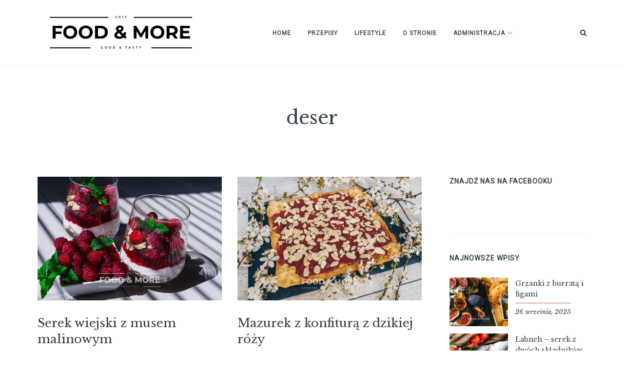

--- FILE ---
content_type: text/html; charset=UTF-8
request_url: https://foodandmore.pl/tag/deser/
body_size: 16682
content:

<!DOCTYPE html>
<html dir="ltr" lang="pl-PL" prefix="og: https://ogp.me/ns#">
<head>
<meta charset="UTF-8">
<meta name="viewport" content="width=device-width, initial-scale=1">
<link rel="profile" href="http://gmpg.org/xfn/11">
<link rel="pingback" href="https://foodandmore.pl/xmlrpc.php">

	<style type="text/css">
		/* Write your custom CSS here. Your custom CSS will not be removed when updating healey. */<!-- loop through the posts -->
	</style>

<title>deser - Food&amp;More</title>

		<!-- All in One SEO 4.9.0 - aioseo.com -->
	<meta name="robots" content="max-image-preview:large" />
	<link rel="canonical" href="https://foodandmore.pl/tag/deser/" />
	<link rel="next" href="https://foodandmore.pl/tag/deser/page/2/" />
	<meta name="generator" content="All in One SEO (AIOSEO) 4.9.0" />
		<script type="application/ld+json" class="aioseo-schema">
			{"@context":"https:\/\/schema.org","@graph":[{"@type":"BreadcrumbList","@id":"https:\/\/foodandmore.pl\/tag\/deser\/#breadcrumblist","itemListElement":[{"@type":"ListItem","@id":"https:\/\/foodandmore.pl#listItem","position":1,"name":"Home","item":"https:\/\/foodandmore.pl","nextItem":{"@type":"ListItem","@id":"https:\/\/foodandmore.pl\/tag\/deser\/#listItem","name":"deser"}},{"@type":"ListItem","@id":"https:\/\/foodandmore.pl\/tag\/deser\/#listItem","position":2,"name":"deser","previousItem":{"@type":"ListItem","@id":"https:\/\/foodandmore.pl#listItem","name":"Home"}}]},{"@type":"CollectionPage","@id":"https:\/\/foodandmore.pl\/tag\/deser\/#collectionpage","url":"https:\/\/foodandmore.pl\/tag\/deser\/","name":"deser - Food&More","inLanguage":"pl-PL","isPartOf":{"@id":"https:\/\/foodandmore.pl\/#website"},"breadcrumb":{"@id":"https:\/\/foodandmore.pl\/tag\/deser\/#breadcrumblist"}},{"@type":"Organization","@id":"https:\/\/foodandmore.pl\/#organization","name":"Food&More","description":"Smaczny blog kulinarny","url":"https:\/\/foodandmore.pl\/","logo":{"@type":"ImageObject","url":"https:\/\/foodandmore.pl\/wp-content\/uploads\/2019\/11\/cropped-FM_black_squere.png","@id":"https:\/\/foodandmore.pl\/tag\/deser\/#organizationLogo","width":512,"height":512},"image":{"@id":"https:\/\/foodandmore.pl\/tag\/deser\/#organizationLogo"},"sameAs":["https:\/\/www.facebook.com\/foodandmorepl\/","https:\/\/www.instagram.com\/food__and__more\/"]},{"@type":"WebSite","@id":"https:\/\/foodandmore.pl\/#website","url":"https:\/\/foodandmore.pl\/","name":"Food&More","description":"Smaczny blog kulinarny","inLanguage":"pl-PL","publisher":{"@id":"https:\/\/foodandmore.pl\/#organization"}}]}
		</script>
		<!-- All in One SEO -->

<link rel='dns-prefetch' href='//secure.gravatar.com' />
<link rel='dns-prefetch' href='//stats.wp.com' />
<link rel='dns-prefetch' href='//fonts.googleapis.com' />
<link rel='dns-prefetch' href='//v0.wordpress.com' />
<link rel='dns-prefetch' href='//widgets.wp.com' />
<link rel='dns-prefetch' href='//s0.wp.com' />
<link rel='dns-prefetch' href='//0.gravatar.com' />
<link rel='dns-prefetch' href='//1.gravatar.com' />
<link rel='dns-prefetch' href='//2.gravatar.com' />
<link rel='dns-prefetch' href='//jetpack.wordpress.com' />
<link rel='dns-prefetch' href='//public-api.wordpress.com' />
<link rel="alternate" type="application/rss+xml" title="Food&amp;More &raquo; Kanał z wpisami" href="https://foodandmore.pl/feed/" />
<link rel="alternate" type="application/rss+xml" title="Food&amp;More &raquo; Kanał z komentarzami" href="https://foodandmore.pl/comments/feed/" />
<link rel="alternate" type="application/rss+xml" title="Food&amp;More &raquo; Kanał z wpisami otagowanymi jako deser" href="https://foodandmore.pl/tag/deser/feed/" />
<style id='wp-img-auto-sizes-contain-inline-css' type='text/css'>
img:is([sizes=auto i],[sizes^="auto," i]){contain-intrinsic-size:3000px 1500px}
/*# sourceURL=wp-img-auto-sizes-contain-inline-css */
</style>

<link rel='stylesheet' id='codepeople-loading-page-style-css' href='https://foodandmore.pl/wp-content/plugins/loading-page/css/loading-page.css?ver=free-1.2.7' type='text/css' media='' />
<link rel='stylesheet' id='codepeople-loading-page-style-effect-css' href='https://foodandmore.pl/wp-content/plugins/loading-page/css/loading-page.css?ver=free-1.2.7' type='text/css' media='' />
<link rel='stylesheet' id='sbi_styles-css' href='https://foodandmore.pl/wp-content/plugins/instagram-feed/css/sbi-styles.min.css?ver=6.10.0' type='text/css' media='all' />
<style id='wp-emoji-styles-inline-css' type='text/css'>

	img.wp-smiley, img.emoji {
		display: inline !important;
		border: none !important;
		box-shadow: none !important;
		height: 1em !important;
		width: 1em !important;
		margin: 0 0.07em !important;
		vertical-align: -0.1em !important;
		background: none !important;
		padding: 0 !important;
	}
/*# sourceURL=wp-emoji-styles-inline-css */
</style>
<link rel='stylesheet' id='wp-block-library-css' href='https://foodandmore.pl/wp-includes/css/dist/block-library/style.min.css?ver=6.9' type='text/css' media='all' />
<style id='wp-block-paragraph-inline-css' type='text/css'>
.is-small-text{font-size:.875em}.is-regular-text{font-size:1em}.is-large-text{font-size:2.25em}.is-larger-text{font-size:3em}.has-drop-cap:not(:focus):first-letter{float:left;font-size:8.4em;font-style:normal;font-weight:100;line-height:.68;margin:.05em .1em 0 0;text-transform:uppercase}body.rtl .has-drop-cap:not(:focus):first-letter{float:none;margin-left:.1em}p.has-drop-cap.has-background{overflow:hidden}:root :where(p.has-background){padding:1.25em 2.375em}:where(p.has-text-color:not(.has-link-color)) a{color:inherit}p.has-text-align-left[style*="writing-mode:vertical-lr"],p.has-text-align-right[style*="writing-mode:vertical-rl"]{rotate:180deg}
/*# sourceURL=https://foodandmore.pl/wp-includes/blocks/paragraph/style.min.css */
</style>
<style id='global-styles-inline-css' type='text/css'>
:root{--wp--preset--aspect-ratio--square: 1;--wp--preset--aspect-ratio--4-3: 4/3;--wp--preset--aspect-ratio--3-4: 3/4;--wp--preset--aspect-ratio--3-2: 3/2;--wp--preset--aspect-ratio--2-3: 2/3;--wp--preset--aspect-ratio--16-9: 16/9;--wp--preset--aspect-ratio--9-16: 9/16;--wp--preset--color--black: #000000;--wp--preset--color--cyan-bluish-gray: #abb8c3;--wp--preset--color--white: #ffffff;--wp--preset--color--pale-pink: #f78da7;--wp--preset--color--vivid-red: #cf2e2e;--wp--preset--color--luminous-vivid-orange: #ff6900;--wp--preset--color--luminous-vivid-amber: #fcb900;--wp--preset--color--light-green-cyan: #7bdcb5;--wp--preset--color--vivid-green-cyan: #00d084;--wp--preset--color--pale-cyan-blue: #8ed1fc;--wp--preset--color--vivid-cyan-blue: #0693e3;--wp--preset--color--vivid-purple: #9b51e0;--wp--preset--gradient--vivid-cyan-blue-to-vivid-purple: linear-gradient(135deg,rgb(6,147,227) 0%,rgb(155,81,224) 100%);--wp--preset--gradient--light-green-cyan-to-vivid-green-cyan: linear-gradient(135deg,rgb(122,220,180) 0%,rgb(0,208,130) 100%);--wp--preset--gradient--luminous-vivid-amber-to-luminous-vivid-orange: linear-gradient(135deg,rgb(252,185,0) 0%,rgb(255,105,0) 100%);--wp--preset--gradient--luminous-vivid-orange-to-vivid-red: linear-gradient(135deg,rgb(255,105,0) 0%,rgb(207,46,46) 100%);--wp--preset--gradient--very-light-gray-to-cyan-bluish-gray: linear-gradient(135deg,rgb(238,238,238) 0%,rgb(169,184,195) 100%);--wp--preset--gradient--cool-to-warm-spectrum: linear-gradient(135deg,rgb(74,234,220) 0%,rgb(151,120,209) 20%,rgb(207,42,186) 40%,rgb(238,44,130) 60%,rgb(251,105,98) 80%,rgb(254,248,76) 100%);--wp--preset--gradient--blush-light-purple: linear-gradient(135deg,rgb(255,206,236) 0%,rgb(152,150,240) 100%);--wp--preset--gradient--blush-bordeaux: linear-gradient(135deg,rgb(254,205,165) 0%,rgb(254,45,45) 50%,rgb(107,0,62) 100%);--wp--preset--gradient--luminous-dusk: linear-gradient(135deg,rgb(255,203,112) 0%,rgb(199,81,192) 50%,rgb(65,88,208) 100%);--wp--preset--gradient--pale-ocean: linear-gradient(135deg,rgb(255,245,203) 0%,rgb(182,227,212) 50%,rgb(51,167,181) 100%);--wp--preset--gradient--electric-grass: linear-gradient(135deg,rgb(202,248,128) 0%,rgb(113,206,126) 100%);--wp--preset--gradient--midnight: linear-gradient(135deg,rgb(2,3,129) 0%,rgb(40,116,252) 100%);--wp--preset--font-size--small: 13px;--wp--preset--font-size--medium: 20px;--wp--preset--font-size--large: 36px;--wp--preset--font-size--x-large: 42px;--wp--preset--spacing--20: 0.44rem;--wp--preset--spacing--30: 0.67rem;--wp--preset--spacing--40: 1rem;--wp--preset--spacing--50: 1.5rem;--wp--preset--spacing--60: 2.25rem;--wp--preset--spacing--70: 3.38rem;--wp--preset--spacing--80: 5.06rem;--wp--preset--shadow--natural: 6px 6px 9px rgba(0, 0, 0, 0.2);--wp--preset--shadow--deep: 12px 12px 50px rgba(0, 0, 0, 0.4);--wp--preset--shadow--sharp: 6px 6px 0px rgba(0, 0, 0, 0.2);--wp--preset--shadow--outlined: 6px 6px 0px -3px rgb(255, 255, 255), 6px 6px rgb(0, 0, 0);--wp--preset--shadow--crisp: 6px 6px 0px rgb(0, 0, 0);}:where(.is-layout-flex){gap: 0.5em;}:where(.is-layout-grid){gap: 0.5em;}body .is-layout-flex{display: flex;}.is-layout-flex{flex-wrap: wrap;align-items: center;}.is-layout-flex > :is(*, div){margin: 0;}body .is-layout-grid{display: grid;}.is-layout-grid > :is(*, div){margin: 0;}:where(.wp-block-columns.is-layout-flex){gap: 2em;}:where(.wp-block-columns.is-layout-grid){gap: 2em;}:where(.wp-block-post-template.is-layout-flex){gap: 1.25em;}:where(.wp-block-post-template.is-layout-grid){gap: 1.25em;}.has-black-color{color: var(--wp--preset--color--black) !important;}.has-cyan-bluish-gray-color{color: var(--wp--preset--color--cyan-bluish-gray) !important;}.has-white-color{color: var(--wp--preset--color--white) !important;}.has-pale-pink-color{color: var(--wp--preset--color--pale-pink) !important;}.has-vivid-red-color{color: var(--wp--preset--color--vivid-red) !important;}.has-luminous-vivid-orange-color{color: var(--wp--preset--color--luminous-vivid-orange) !important;}.has-luminous-vivid-amber-color{color: var(--wp--preset--color--luminous-vivid-amber) !important;}.has-light-green-cyan-color{color: var(--wp--preset--color--light-green-cyan) !important;}.has-vivid-green-cyan-color{color: var(--wp--preset--color--vivid-green-cyan) !important;}.has-pale-cyan-blue-color{color: var(--wp--preset--color--pale-cyan-blue) !important;}.has-vivid-cyan-blue-color{color: var(--wp--preset--color--vivid-cyan-blue) !important;}.has-vivid-purple-color{color: var(--wp--preset--color--vivid-purple) !important;}.has-black-background-color{background-color: var(--wp--preset--color--black) !important;}.has-cyan-bluish-gray-background-color{background-color: var(--wp--preset--color--cyan-bluish-gray) !important;}.has-white-background-color{background-color: var(--wp--preset--color--white) !important;}.has-pale-pink-background-color{background-color: var(--wp--preset--color--pale-pink) !important;}.has-vivid-red-background-color{background-color: var(--wp--preset--color--vivid-red) !important;}.has-luminous-vivid-orange-background-color{background-color: var(--wp--preset--color--luminous-vivid-orange) !important;}.has-luminous-vivid-amber-background-color{background-color: var(--wp--preset--color--luminous-vivid-amber) !important;}.has-light-green-cyan-background-color{background-color: var(--wp--preset--color--light-green-cyan) !important;}.has-vivid-green-cyan-background-color{background-color: var(--wp--preset--color--vivid-green-cyan) !important;}.has-pale-cyan-blue-background-color{background-color: var(--wp--preset--color--pale-cyan-blue) !important;}.has-vivid-cyan-blue-background-color{background-color: var(--wp--preset--color--vivid-cyan-blue) !important;}.has-vivid-purple-background-color{background-color: var(--wp--preset--color--vivid-purple) !important;}.has-black-border-color{border-color: var(--wp--preset--color--black) !important;}.has-cyan-bluish-gray-border-color{border-color: var(--wp--preset--color--cyan-bluish-gray) !important;}.has-white-border-color{border-color: var(--wp--preset--color--white) !important;}.has-pale-pink-border-color{border-color: var(--wp--preset--color--pale-pink) !important;}.has-vivid-red-border-color{border-color: var(--wp--preset--color--vivid-red) !important;}.has-luminous-vivid-orange-border-color{border-color: var(--wp--preset--color--luminous-vivid-orange) !important;}.has-luminous-vivid-amber-border-color{border-color: var(--wp--preset--color--luminous-vivid-amber) !important;}.has-light-green-cyan-border-color{border-color: var(--wp--preset--color--light-green-cyan) !important;}.has-vivid-green-cyan-border-color{border-color: var(--wp--preset--color--vivid-green-cyan) !important;}.has-pale-cyan-blue-border-color{border-color: var(--wp--preset--color--pale-cyan-blue) !important;}.has-vivid-cyan-blue-border-color{border-color: var(--wp--preset--color--vivid-cyan-blue) !important;}.has-vivid-purple-border-color{border-color: var(--wp--preset--color--vivid-purple) !important;}.has-vivid-cyan-blue-to-vivid-purple-gradient-background{background: var(--wp--preset--gradient--vivid-cyan-blue-to-vivid-purple) !important;}.has-light-green-cyan-to-vivid-green-cyan-gradient-background{background: var(--wp--preset--gradient--light-green-cyan-to-vivid-green-cyan) !important;}.has-luminous-vivid-amber-to-luminous-vivid-orange-gradient-background{background: var(--wp--preset--gradient--luminous-vivid-amber-to-luminous-vivid-orange) !important;}.has-luminous-vivid-orange-to-vivid-red-gradient-background{background: var(--wp--preset--gradient--luminous-vivid-orange-to-vivid-red) !important;}.has-very-light-gray-to-cyan-bluish-gray-gradient-background{background: var(--wp--preset--gradient--very-light-gray-to-cyan-bluish-gray) !important;}.has-cool-to-warm-spectrum-gradient-background{background: var(--wp--preset--gradient--cool-to-warm-spectrum) !important;}.has-blush-light-purple-gradient-background{background: var(--wp--preset--gradient--blush-light-purple) !important;}.has-blush-bordeaux-gradient-background{background: var(--wp--preset--gradient--blush-bordeaux) !important;}.has-luminous-dusk-gradient-background{background: var(--wp--preset--gradient--luminous-dusk) !important;}.has-pale-ocean-gradient-background{background: var(--wp--preset--gradient--pale-ocean) !important;}.has-electric-grass-gradient-background{background: var(--wp--preset--gradient--electric-grass) !important;}.has-midnight-gradient-background{background: var(--wp--preset--gradient--midnight) !important;}.has-small-font-size{font-size: var(--wp--preset--font-size--small) !important;}.has-medium-font-size{font-size: var(--wp--preset--font-size--medium) !important;}.has-large-font-size{font-size: var(--wp--preset--font-size--large) !important;}.has-x-large-font-size{font-size: var(--wp--preset--font-size--x-large) !important;}
/*# sourceURL=global-styles-inline-css */
</style>

<style id='classic-theme-styles-inline-css' type='text/css'>
/*! This file is auto-generated */
.wp-block-button__link{color:#fff;background-color:#32373c;border-radius:9999px;box-shadow:none;text-decoration:none;padding:calc(.667em + 2px) calc(1.333em + 2px);font-size:1.125em}.wp-block-file__button{background:#32373c;color:#fff;text-decoration:none}
/*# sourceURL=/wp-includes/css/classic-themes.min.css */
</style>
<link rel='stylesheet' id='contact-form-7-css' href='https://foodandmore.pl/wp-content/plugins/contact-form-7/includes/css/styles.css?ver=6.1.4' type='text/css' media='all' />
<link rel='stylesheet' id='gdpr-css' href='https://foodandmore.pl/wp-content/plugins/gdpr/dist/css/public.css?ver=2.1.2' type='text/css' media='all' />
<link rel='stylesheet' id='dashicons-css' href='https://foodandmore.pl/wp-includes/css/dashicons.min.css?ver=6.9' type='text/css' media='all' />
<link rel='stylesheet' id='super-simple-recipes-tool-tipster-css' href='https://foodandmore.pl/wp-content/plugins/super-simple-recipes/assets/css/tooltipster.bundle.min.css?ver=6.9' type='text/css' media='all' />
<link rel='stylesheet' id='super-simple-recipes-styles-css' href='https://foodandmore.pl/wp-content/plugins/super-simple-recipes/assets/css/super-simple-recipes.css?ver=6.9' type='text/css' media='all' />
<link rel='stylesheet' id='wpccp-css' href='https://foodandmore.pl/wp-content/plugins/wp-content-copy-protection/assets/css/style.min.css?ver=1702848589' type='text/css' media='all' />
<link rel='stylesheet' id='font-awesome-css' href='https://foodandmore.pl/wp-content/themes/healey/css/font-awesome.min.css?ver=6.9' type='text/css' media='all' />
<link rel='stylesheet' id='google-fonts-css' href='https://fonts.googleapis.com/css?family=Libre+Baskerville%3A400%2C400i%2C700%7CRaleway%3A400%2C400i%2C500%2C600&#038;ver=6.9' type='text/css' media='all' />
<link rel='stylesheet' id='slick-css' href='https://foodandmore.pl/wp-content/themes/healey/css/slick.css?ver=6.9' type='text/css' media='all' />
<link rel='stylesheet' id='jetpack-css' href='https://foodandmore.pl/wp-content/themes/healey/css/jetpack.css?ver=6.9' type='text/css' media='all' />
<link rel='stylesheet' id='healey-style-css' href='https://foodandmore.pl/wp-content/themes/healey/style.css?ver=6.9' type='text/css' media='all' />
<link rel='stylesheet' id='healey_no-kirki-css' href='https://foodandmore.pl/wp-content/themes/healey/style.css' type='text/css' media='all' />
<style id='healey_no-kirki-inline-css' type='text/css'>
.entry.grid .entry-content,body{font-family:Libre Baskerville;font-size:14px;letter-spacing:0px;font-backup:;font-weight:;font-style:normal;}h1{font-family:Libre Baskerville;font-size:32px;letter-spacing:0px;font-backup:;font-weight:;font-style:normal;}h2{font-family:Libre Baskerville;font-size:26px;letter-spacing:0px;font-backup:;font-weight:;font-style:normal;}h3{font-family:Libre Baskerville;font-size:22px;letter-spacing:0px;font-backup:;font-weight:;font-style:normal;}h4{font-family:Libre Baskerville;font-size:20px;letter-spacing:0px;font-backup:;font-weight:;font-style:normal;}h5{font-family:Libre Baskerville;font-size:18px;letter-spacing:0px;font-backup:;font-weight:;font-style:normal;}h6{font-family:Libre Baskerville;font-size:16px;letter-spacing:0px;font-backup:;font-weight:;font-style:normal;}input[type="color"],input[type="color"]:focus,input[type="date"],input[type="date"]:focus,input[type="datetime"],input[type="datetime"]:focus,input[type="datetime-local"],input[type="datetime-local"]:focus,input[type="email"],input[type="email"]:focus,input[type="month"],input[type="month"]:focus,input[type="number"],input[type="number"]:focus,input[type="password"],input[type="password"]:focus,input[type="range"],input[type="range"]:focus,input[type="search"],input[type="search"]:focus,input[type="tel"],input[type="tel"]:focus,input[type="text"],input[type="text"]:focus,input[type="time"],input[type="time"]:focus,input[type="url"],input[type="url"]:focus,input[type="week"],input[type="week"]:focus,textarea,textarea:focus{font-family:Libre Baskerville;font-size:14px;letter-spacing:0;}.button,.posts-navigation a,.site-main #infinite-handle span button,.site-main #infinite-handle span button:focus,.site-main #infinite-handle span button:hover,button,input[type="button"],input[type="reset"],input[type="submit"]{font-family:Libre Baskerville;font-size:14px;letter-spacing:0px;font-backup:;font-weight:;font-style:italic;}.site-header .main-navigation a{font-family:Roboto;font-size:12px;letter-spacing:1px;font-backup:;font-weight:;font-style:normal;}.footer-navigation a{font-family:Roboto;font-size:12px;letter-spacing:1px;font-backup:;font-weight:;font-style:normal;}.entry .entry-content .more-link{font-family:Roboto;font-size:13px;letter-spacing:1px;font-backup:;font-weight:;font-style:normal;}.entry-meta span.cat-links a{font-family:Roboto;font-size:13px;letter-spacing:1px;font-backup:;font-weight:;font-style:normal;}.widget-area .widget .widget-title,.widget-area .widget .widget-title a{font-family:Roboto;font-size:14px;letter-spacing:1px;font-backup:;font-weight:;font-style:normal;}.featured-post-slider.slider, .featured-post-slider.slider .slide{height:500px;}.main-navigation .current-menu-ancestor > a,.main-navigation .current-menu-item > a,.main-navigation .current_page_ancestor > a,.main-navigation .current_page_item > a,.main-navigation li.focus > a,.main-navigation li:hover > a,a{color:#ba5c51;}.sticky .sticky-post{background-color:#ba5c51;}.entry-meta, .widget .recent-posts .recent-post .recent-post-content .recent-post-meta{border-color:#ba5c51;}.button,.posts-navigation a,.site-main #infinite-handle span button,.site-main #infinite-handle span button:focus,.site-main #infinite-handle span button:hover,.widget-area .widget a.about-me-link, button,input[type="button"], input[type="reset"],input[type="submit"]{border-color:#ba5c51;}
/*# sourceURL=healey_no-kirki-inline-css */
</style>
<link rel='stylesheet' id='da5d639d330507d846de98e789c47bb5-css' href='//fonts.googleapis.com/css?family=Libre+Baskerville:regular' type='text/css' media='all' />
<link rel='stylesheet' id='d6b35c50b8d167aca13d098ec4874d77-css' href='//fonts.googleapis.com/css?family=Libre+Baskerville:italic' type='text/css' media='all' />
<link rel='stylesheet' id='c1d2afc14453ac1e1166cb6b770453f0-css' href='//fonts.googleapis.com/css?family=Roboto:regular' type='text/css' media='all' />
<link rel='stylesheet' id='jetpack_likes-css' href='https://foodandmore.pl/wp-content/plugins/jetpack/modules/likes/style.css?ver=15.3.1' type='text/css' media='all' />
<style id='jetpack_facebook_likebox-inline-css' type='text/css'>
.widget_facebook_likebox {
	overflow: hidden;
}

/*# sourceURL=https://foodandmore.pl/wp-content/plugins/jetpack/modules/widgets/facebook-likebox/style.css */
</style>
<script type="text/javascript" src="https://foodandmore.pl/wp-includes/js/jquery/jquery.min.js?ver=3.7.1" id="jquery-core-js"></script>
<script type="text/javascript" src="https://foodandmore.pl/wp-includes/js/jquery/jquery-migrate.min.js?ver=3.4.1" id="jquery-migrate-js"></script>
<script type="text/javascript" src="https://foodandmore.pl/wp-content/plugins/loading-page/loading-screens/logo/loading-logo.js?ver=free-1.2.7" id="codepeople-loading-page-script-logo-js"></script>
<script type="text/javascript" id="codepeople-loading-page-script-js-before">
/* <![CDATA[ */
loading_page_settings={"loadingScreen":1,"closeBtn":false,"removeInOnLoad":false,"codeblock":"","backgroundColor":"rgba(255,255,255,0.8)","foregroundColor":"#000000","backgroundImage":"","additionalSeconds":0,"pageEffect":"none","backgroundRepeat":"repeat","fullscreen":0,"graphic":"logo","text":true,"lp_ls":{"logo":{"image":"https:\/\/foodandmore.pl\/wp-content\/uploads\/2019\/11\/FM_black_-1.png","grayscale":"1","blink":"0"}},"screen_size":"all","screen_width":0,"deepSearch":0,"modifyDisplayRule":0,"triggerLinkScreenNeverClose":0,"triggerLinkScreenCloseAfter":4};
//# sourceURL=codepeople-loading-page-script-js-before
/* ]]> */
</script>
<script type="text/javascript" src="https://foodandmore.pl/wp-content/plugins/loading-page/js/loading-page.min.js?ver=free-1.2.7" id="codepeople-loading-page-script-js"></script>
<script type="text/javascript" id="gdpr-js-extra">
/* <![CDATA[ */
var GDPR = {"ajaxurl":"https://foodandmore.pl/wp-admin/admin-ajax.php","logouturl":"","i18n":{"aborting":"Aborting","logging_out":"You are being logged out.","continue":"Continue","cancel":"Cancel","ok":"OK","close_account":"Close your account?","close_account_warning":"Your account will be closed and all data will be permanently deleted and cannot be recovered. Are you sure?","are_you_sure":"Are you sure?","policy_disagree":"By disagreeing you will no longer have access to our site and will be logged out."},"is_user_logged_in":"","refresh":"1"};
//# sourceURL=gdpr-js-extra
/* ]]> */
</script>
<script type="text/javascript" src="https://foodandmore.pl/wp-content/plugins/gdpr/dist/js/public.js?ver=2.1.2" id="gdpr-js"></script>
<script type="text/javascript" src="https://foodandmore.pl/wp-content/plugins/super-simple-recipes/assets/js/printThis.js?ver=6.9" id="print-this-js"></script>
<script type="text/javascript" src="https://foodandmore.pl/wp-content/plugins/super-simple-recipes/assets/js/tooltipster.bundle.min.js?ver=6.9" id="super-simple-recipes-tool-tipster-js"></script>
<script type="text/javascript" id="super-simple-recipes-scripts-js-extra">
/* <![CDATA[ */
var ssr_ajax_var = {"recipe_id":"5054","url":"https://foodandmore.pl/wp-admin/admin-ajax.php","nonce":"8fa4c13290"};
//# sourceURL=super-simple-recipes-scripts-js-extra
/* ]]> */
</script>
<script type="text/javascript" src="https://foodandmore.pl/wp-content/plugins/super-simple-recipes/assets/js/super-simple-recipes.js?ver=6.9" id="super-simple-recipes-scripts-js"></script>
<link rel="https://api.w.org/" href="https://foodandmore.pl/wp-json/" /><link rel="alternate" title="JSON" type="application/json" href="https://foodandmore.pl/wp-json/wp/v2/tags/128" /><link rel="EditURI" type="application/rsd+xml" title="RSD" href="https://foodandmore.pl/xmlrpc.php?rsd" />
<meta name="generator" content="WordPress 6.9" />
	<style>img#wpstats{display:none}</style>
		<link rel="icon" href="https://foodandmore.pl/wp-content/uploads/2019/11/cropped-FM_black_squere-32x32.png" sizes="32x32" />
<link rel="icon" href="https://foodandmore.pl/wp-content/uploads/2019/11/cropped-FM_black_squere-192x192.png" sizes="192x192" />
<link rel="apple-touch-icon" href="https://foodandmore.pl/wp-content/uploads/2019/11/cropped-FM_black_squere-180x180.png" />
<meta name="msapplication-TileImage" content="https://foodandmore.pl/wp-content/uploads/2019/11/cropped-FM_black_squere-270x270.png" />
<style id="loading-page-inline-style">body{visibility:hidden;}</style><noscript><style>body{visibility:visible;}</style></noscript><link rel="preload" href="https://foodandmore.pl/wp-content/uploads/2019/11/FM_black_-1.png" as="image" type="image/svg+xml">
<div align="center">
	<noscript>
		<div style="position:fixed; top:0px; left:0px; z-index:3000; height:100%; width:100%; background-color:#FFFFFF">
			<br/><br/>
			<div style="font-family: Tahoma; font-size: 14px; background-color:#FFFFCC; border: 1pt solid Black; padding: 10pt;">
				Sorry, you have Javascript Disabled! To see this page as it is meant to appear, please enable your Javascript!
			</div>
		</div>
	</noscript>
</div>

</head>

<body class="archive tag tag-deser tag-128 wp-theme-healey lp_loading_screen_body">
	
<div id="page" class="site">

	<a class="skip-link screen-reader-text" href="#content">Skip to content</a>

	
		<header class="site-header">	
				
	<nav class="mobile-navigation">	
			<div class="menu-menu_main-container"><ul id="mobile-menu" class="menu"><li id="menu-item-714" class="menu-item menu-item-type-custom menu-item-object-custom menu-item-home menu-item-714"><a href="http://foodandmore.pl/">Home</a></li>
<li id="menu-item-26" class="menu-item menu-item-type-post_type menu-item-object-page menu-item-26"><a href="https://foodandmore.pl/przepisy/">Przepisy</a></li>
<li id="menu-item-1282" class="menu-item menu-item-type-post_type menu-item-object-page menu-item-1282"><a href="https://foodandmore.pl/lifestyle/">LifeStyle</a></li>
<li id="menu-item-633" class="menu-item menu-item-type-post_type menu-item-object-page menu-item-633"><a href="https://foodandmore.pl/o-mnie/">O stronie</a></li>
<li id="menu-item-1564" class="menu-item menu-item-type-custom menu-item-object-custom menu-item-has-children menu-item-1564"><a href="#Administracja">Administracja</a>
<ul class="sub-menu">
	<li id="menu-item-25" class="menu-item menu-item-type-post_type menu-item-object-page menu-item-25"><a href="https://foodandmore.pl/kontakt/">Kontakt</a></li>
	<li id="menu-item-1558" class="menu-item menu-item-type-post_type menu-item-object-page menu-item-1558"><a href="https://foodandmore.pl/regulamin-i-polityka-strony/">Regulamin</a></li>
</ul>
</li>
</ul></div>					
	</nav><!-- .mobile-navigation -->								
	
	<div class="site-header-container">
		
		<div class="site-header-content">
			
		<div class="site-branding">
			
							
				<a href="https://foodandmore.pl/" rel="home">
					<img src="https://foodandmore.pl/wp-content/uploads/2019/11/FM_black_-1.png" height="300px" width="400px" alt="Food & more" />				
				</a>
						
									
		</div><!-- .site-branding -->
		
		<nav class="main-navigation">															
	
			<div class="menu-menu_main-container"><ul id="primary-menu" class="menu"><li class="menu-item menu-item-type-custom menu-item-object-custom menu-item-home menu-item-714"><a href="http://foodandmore.pl/">Home</a></li>
<li class="menu-item menu-item-type-post_type menu-item-object-page menu-item-26"><a href="https://foodandmore.pl/przepisy/">Przepisy</a></li>
<li class="menu-item menu-item-type-post_type menu-item-object-page menu-item-1282"><a href="https://foodandmore.pl/lifestyle/">LifeStyle</a></li>
<li class="menu-item menu-item-type-post_type menu-item-object-page menu-item-633"><a href="https://foodandmore.pl/o-mnie/">O stronie</a></li>
<li class="menu-item menu-item-type-custom menu-item-object-custom menu-item-has-children menu-item-1564"><a href="#Administracja">Administracja</a>
<ul class="sub-menu">
	<li class="menu-item menu-item-type-post_type menu-item-object-page menu-item-25"><a href="https://foodandmore.pl/kontakt/">Kontakt</a></li>
	<li class="menu-item menu-item-type-post_type menu-item-object-page menu-item-1558"><a href="https://foodandmore.pl/regulamin-i-polityka-strony/">Regulamin</a></li>
</ul>
</li>
</ul></div>																						
			
			<div id="toggle-menu">
					<span></span>
					<span></span>
					<span></span>
					<span></span>																	
			</div><!-- #toggle-menu-->					
			
		</nav><!-- #site-navigation -->									
		
		
				
			<i class="toggle-search fa fa-search" aria-hidden="true"></i>	
			<form role="search" method="get" class="search-form" action="https://foodandmore.pl/">
    <label>    
        <span class="screen-reader-text">Szukaj:</span>
        <input type="search" class="search-field" placeholder="Napisz co chcesz znaleźć..." value="" name="s" title="Szukaj:" />    
    </label>    
    <button type="submit" class="search-submit"><i class="fa fa-search" aria-hidden="true"></i></button>
</form>	
		
			
		
		</div><!-- .header-container -->
	
	</div><!-- .header-content -->							

</header><!-- #masthead -->		
		
		
	
	
	<div class="post-title">
	
		<div class="post-title-container">
			
			<div class="post-title-content">		
		
								
						
																	
							<h1 class="entry-title">deser						
						
																				
				
									
				
			</div><!-- .post-title-content -->
		
		</div><!-- .post-title-container -->
	
	</div><!-- .post-title -->

	
	<div class="site-container">		
		
	<div class="site-content">	

	<div id="primary" class="content-area ">
		
		<main id="main" class="site-main grid">

		
							<ul class="grid">
			
									
									
<li>
<article id="post-5057" class="entry grid post-5057 post type-post status-publish format-standard has-post-thumbnail hentry category-deser tag-deser tag-herbatniki tag-maliny tag-serek-wiejski">
	
	<header class="entry-header">

					<div class="entry-image">
				<a href="https://foodandmore.pl/2024/08/serek-wiejski-z-musem-malinowym/">
					<img width="732" height="492" src="https://foodandmore.pl/wp-content/uploads/2024/08/C_S1086-732x492.jpg" class="attachment-healey-post-grid size-healey-post-grid wp-post-image" alt="" decoding="async" fetchpriority="high" />				</a>
			</div>
				
	</header><!-- .entry-header -->	

			<h2 class="entry-title"><a href="https://foodandmore.pl/2024/08/serek-wiejski-z-musem-malinowym/" rel="bookmark">Serek wiejski z musem malinowym</a></h2>		
			

			<div class="entry-meta"><span class="cat-links"><a href="https://foodandmore.pl/category/deser/" rel="category tag">Deser</a></span><span class="posted-on"><a href="https://foodandmore.pl/2024/08/serek-wiejski-z-musem-malinowym/" rel="bookmark"><time class="entry-date published" datetime="2024-08-13T22:40:28+02:00">13 sierpnia, 2024</time><time class="updated" datetime="2024-08-13T22:43:36+02:00">13 sierpnia, 2024</time></a></span><span class="byline"> <span class="author vcard"><a class="url fn n" href="https://foodandmore.pl/author/martyna/">Martyna</a></span></span></div><!-- .entry-meta -->																

			

	<div class="entry-content ">

		<p>Potrzebujesz jedynie 15 minut na przygotowanie tego pysznego deseru z serka wiejskiego, musu malinowego i maślanych herbatników.</p>
		
		<a href="https://foodandmore.pl/2024/08/serek-wiejski-z-musem-malinowym/" class="more-link">Kontynuuj czytanie</a>
		
	</div><!-- .entry-content -->

</article><!-- #post-## -->
</li>				
						
									
<li>
<article id="post-3201" class="entry grid post-3201 post type-post status-publish format-standard has-post-thumbnail hentry category-deser tag-deser tag-dzika-roza tag-konfitura tag-maslo tag-mazurek tag-wielkanoc">
	
	<header class="entry-header">

					<div class="entry-image">
				<a href="https://foodandmore.pl/2021/03/mazurek-z-konfitura-z-dzikiej-rozy/">
					<img width="732" height="492" src="https://foodandmore.pl/wp-content/uploads/2020/04/S_C0571-732x492.jpg" class="attachment-healey-post-grid size-healey-post-grid wp-post-image" alt="" decoding="async" />				</a>
			</div>
				
	</header><!-- .entry-header -->	

			<h2 class="entry-title"><a href="https://foodandmore.pl/2021/03/mazurek-z-konfitura-z-dzikiej-rozy/" rel="bookmark">Mazurek z konfiturą z dzikiej róży</a></h2>		
			

			<div class="entry-meta"><span class="cat-links"><a href="https://foodandmore.pl/category/deser/" rel="category tag">Deser</a></span><span class="posted-on"><a href="https://foodandmore.pl/2021/03/mazurek-z-konfitura-z-dzikiej-rozy/" rel="bookmark"><time class="entry-date published" datetime="2021-03-10T11:31:00+01:00">10 marca, 2021</time><time class="updated" datetime="2021-03-14T15:27:30+01:00">14 marca, 2021</time></a></span><span class="byline"> <span class="author vcard"><a class="url fn n" href="https://foodandmore.pl/author/martyna/">Martyna</a></span></span></div><!-- .entry-meta -->																

			

	<div class="entry-content ">

		<p>Słodkie, cienkie ciasto i lekko kwaskowata konfitura z dzikiej róży &#8211; zestawienie idealne. Pięknie, wiosennie wyglądający wielkanocny mazurek. Dodatkowym atutem tego ciasta jest łatwość jego przygotowania. Wystarczy też zaledwie kilka…</p>
		
		<a href="https://foodandmore.pl/2021/03/mazurek-z-konfitura-z-dzikiej-rozy/" class="more-link">Kontynuuj czytanie</a>
		
	</div><!-- .entry-content -->

</article><!-- #post-## -->
</li>				
						
									
<li>
<article id="post-1613" class="entry grid post-1613 post type-post status-publish format-standard has-post-thumbnail hentry category-deser tag-ciasteczka-korzenne tag-ciasteczka-na-swieta tag-deser tag-desery tag-pierniczki tag-pierniczki-z-malinami tag-pierniki tag-swiateczne-ciasta tag-swiateczne-dania tag-swiateczne-desery">
	
	<header class="entry-header">

					<div class="entry-image">
				<a href="https://foodandmore.pl/2020/12/pierniczki-konfitura-malin/">
					<img width="732" height="492" src="https://foodandmore.pl/wp-content/uploads/2017/12/DSC07134-732x492.jpg" class="attachment-healey-post-grid size-healey-post-grid wp-post-image" alt="" decoding="async" />				</a>
			</div>
				
	</header><!-- .entry-header -->	

			<h2 class="entry-title"><a href="https://foodandmore.pl/2020/12/pierniczki-konfitura-malin/" rel="bookmark">Pierniczki z konfiturą malinową</a></h2>		
			

			<div class="entry-meta"><span class="cat-links"><a href="https://foodandmore.pl/category/deser/" rel="category tag">Deser</a></span><span class="posted-on"><a href="https://foodandmore.pl/2020/12/pierniczki-konfitura-malin/" rel="bookmark"><time class="entry-date published" datetime="2020-12-13T22:01:00+01:00">13 grudnia, 2020</time><time class="updated" datetime="2023-01-06T18:17:08+01:00">6 stycznia, 2023</time></a></span><span class="byline"> <span class="author vcard"><a class="url fn n" href="https://foodandmore.pl/author/martyna/">Martyna</a></span></span></div><!-- .entry-meta -->																

			

	<div class="entry-content ">

		<p>Aromatyczne, ziołowe i uwielbiane przez wszystkim pierniczki. Połączenie odpowiednich przypraw dodaje pierniczkom idealny, rozgrzewający smak. Zwarte ciasto świetnie komponuje się z orzeźwiającym, słodkim i delikatnym smakiem konfitury. Pierniczki możesz przechowywać…</p>
		
		<a href="https://foodandmore.pl/2020/12/pierniczki-konfitura-malin/" class="more-link">Kontynuuj czytanie</a>
		
	</div><!-- .entry-content -->

</article><!-- #post-## -->
</li>				
						
									
<li>
<article id="post-2850" class="entry grid post-2850 post type-post status-publish format-standard has-post-thumbnail hentry category-deser tag-creme-brulee tag-deser tag-pomarancza tag-swiateczne-desery">
	
	<header class="entry-header">

					<div class="entry-image">
				<a href="https://foodandmore.pl/2019/12/creme-brulee-z-anyzem-i-pomarancza/">
					<img width="732" height="492" src="https://foodandmore.pl/wp-content/uploads/2019/12/S_C5213-732x492.jpg" class="attachment-healey-post-grid size-healey-post-grid wp-post-image" alt="" decoding="async" loading="lazy" />				</a>
			</div>
				
	</header><!-- .entry-header -->	

			<h2 class="entry-title"><a href="https://foodandmore.pl/2019/12/creme-brulee-z-anyzem-i-pomarancza/" rel="bookmark">Creme brulee z anyżem i pomarańczą</a></h2>		
			

			<div class="entry-meta"><span class="cat-links"><a href="https://foodandmore.pl/category/deser/" rel="category tag">Deser</a></span><span class="posted-on"><a href="https://foodandmore.pl/2019/12/creme-brulee-z-anyzem-i-pomarancza/" rel="bookmark"><time class="entry-date published" datetime="2019-12-11T22:25:37+01:00">11 grudnia, 2019</time><time class="updated" datetime="2019-12-19T20:32:28+01:00">19 grudnia, 2019</time></a></span><span class="byline"> <span class="author vcard"><a class="url fn n" href="https://foodandmore.pl/author/martyna/">Martyna</a></span></span></div><!-- .entry-meta -->																

			

	<div class="entry-content ">

		<p>Creme brulee czyli dosłownie tłumacząc &#8222;przypalona śmietanka, przypalony krem&#8221; jest deserem idealnym. Delikatny, aksamitny środek, pękająca i słodka skorupka. Nic więc dziwnego, że o jego pochodzenie spierają się Francuzi, Hiszpanie…</p>
		
		<a href="https://foodandmore.pl/2019/12/creme-brulee-z-anyzem-i-pomarancza/" class="more-link">Kontynuuj czytanie</a>
		
	</div><!-- .entry-content -->

</article><!-- #post-## -->
</li>				
						
									
<li>
<article id="post-2806" class="entry grid post-2806 post type-post status-publish format-standard has-post-thumbnail hentry category-deser tag-deser tag-mak tag-makowiec tag-orzechy tag-rodzynki tag-swiateczne-ciasta tag-swiateczne-dania">
	
	<header class="entry-header">

					<div class="entry-image">
				<a href="https://foodandmore.pl/2019/11/makowiec-wianek/">
					<img width="732" height="492" src="https://foodandmore.pl/wp-content/uploads/2019/11/S_C4701-732x492.jpg" class="attachment-healey-post-grid size-healey-post-grid wp-post-image" alt="" decoding="async" loading="lazy" />				</a>
			</div>
				
	</header><!-- .entry-header -->	

			<h2 class="entry-title"><a href="https://foodandmore.pl/2019/11/makowiec-wianek/" rel="bookmark">Makowiec wianek</a></h2>		
			

			<div class="entry-meta"><span class="cat-links"><a href="https://foodandmore.pl/category/deser/" rel="category tag">Deser</a></span><span class="posted-on"><a href="https://foodandmore.pl/2019/11/makowiec-wianek/" rel="bookmark"><time class="entry-date published" datetime="2019-11-28T00:12:51+01:00">28 listopada, 2019</time><time class="updated" datetime="2023-12-27T11:20:34+01:00">27 grudnia, 2023</time></a></span><span class="byline"> <span class="author vcard"><a class="url fn n" href="https://foodandmore.pl/author/martyna/">Martyna</a></span></span></div><!-- .entry-meta -->																

			

	<div class="entry-content ">

		<p>Makowiec należy do ciast, które pojawiają się w polskich domach przy okazji świat. Aromatyczne, wilgotne ciasto z dodatkiem ulubionych orzechów, rodzynków, aromatów. Podane posypane cukrem pudrem, polane lukrem, udekorowane orzechami…</p>
		
		<a href="https://foodandmore.pl/2019/11/makowiec-wianek/" class="more-link">Kontynuuj czytanie</a>
		
	</div><!-- .entry-content -->

</article><!-- #post-## -->
</li>				
						
									
<li>
<article id="post-2672" class="entry grid post-2672 post type-post status-publish format-standard has-post-thumbnail hentry category-deser tag-ciasto tag-deser tag-gruszki tag-kakao tag-nalewka-z-gruszek">
	
	<header class="entry-header">

					<div class="entry-image">
				<a href="https://foodandmore.pl/2019/11/ciasto-kakaowe-z-gruszka/">
					<img width="732" height="492" src="https://foodandmore.pl/wp-content/uploads/2019/11/S_C03400-732x492.jpg" class="attachment-healey-post-grid size-healey-post-grid wp-post-image" alt="" decoding="async" loading="lazy" />				</a>
			</div>
				
	</header><!-- .entry-header -->	

			<h2 class="entry-title"><a href="https://foodandmore.pl/2019/11/ciasto-kakaowe-z-gruszka/" rel="bookmark">Ciasto kakaowe z gruszką</a></h2>		
			

			<div class="entry-meta"><span class="cat-links"><a href="https://foodandmore.pl/category/deser/" rel="category tag">Deser</a></span><span class="posted-on"><a href="https://foodandmore.pl/2019/11/ciasto-kakaowe-z-gruszka/" rel="bookmark"><time class="entry-date published" datetime="2019-11-05T19:49:42+01:00">5 listopada, 2019</time><time class="updated" datetime="2019-11-05T19:49:43+01:00">5 listopada, 2019</time></a></span><span class="byline"> <span class="author vcard"><a class="url fn n" href="https://foodandmore.pl/author/martyna/">Martyna</a></span></span></div><!-- .entry-meta -->																

			

	<div class="entry-content ">

		<p>W zgodzie z zasadą, która w ostatnim czasie stała się bardzo popularna : no waste &#8211; czyli  ograniczania ilości wyrzucanych produktów spożywczych, odpadów powstał pomysł na pyszne ciasto. Pozostałe po…</p>
		
		<a href="https://foodandmore.pl/2019/11/ciasto-kakaowe-z-gruszka/" class="more-link">Kontynuuj czytanie</a>
		
	</div><!-- .entry-content -->

</article><!-- #post-## -->
</li>				
						
									
<li>
<article id="post-2647" class="entry grid post-2647 post type-post status-publish format-standard has-post-thumbnail hentry category-deser tag-ciasto-bez-pieczenia tag-czekolada tag-deser tag-kakao tag-kawa tag-mascarpone tag-nalewka-malinowa tag-owoce tag-tiramisu">
	
	<header class="entry-header">

					<div class="entry-image">
				<a href="https://foodandmore.pl/2019/10/malinowe-tiramisu/">
					<img width="732" height="492" src="https://foodandmore.pl/wp-content/uploads/2019/10/S_C01939-732x492.jpg" class="attachment-healey-post-grid size-healey-post-grid wp-post-image" alt="" decoding="async" loading="lazy" />				</a>
			</div>
				
	</header><!-- .entry-header -->	

			<h2 class="entry-title"><a href="https://foodandmore.pl/2019/10/malinowe-tiramisu/" rel="bookmark">Malinowe tiramisu</a></h2>		
			

			<div class="entry-meta"><span class="cat-links"><a href="https://foodandmore.pl/category/deser/" rel="category tag">Deser</a></span><span class="posted-on"><a href="https://foodandmore.pl/2019/10/malinowe-tiramisu/" rel="bookmark"><time class="entry-date published" datetime="2019-10-27T21:47:49+01:00">27 października, 2019</time><time class="updated" datetime="2020-05-30T21:43:27+02:00">30 maja, 2020</time></a></span><span class="byline"> <span class="author vcard"><a class="url fn n" href="https://foodandmore.pl/author/martyna/">Martyna</a></span></span></div><!-- .entry-meta -->																

			

	<div class="entry-content ">

		<p>Nie istnieje na świecie osoba, która nie delektowała się tym pysznym, włoskim specjałem. Krem mascarpone, biszkopty oraz kawa &#8211; idealne połączenie. Wersja z malinową nalewką zastępuję klasyczną w którym występuje…</p>
		
		<a href="https://foodandmore.pl/2019/10/malinowe-tiramisu/" class="more-link">Kontynuuj czytanie</a>
		
	</div><!-- .entry-content -->

</article><!-- #post-## -->
</li>				
						
									
<li>
<article id="post-2628" class="entry grid post-2628 post type-post status-publish format-standard has-post-thumbnail hentry category-deser tag-deser tag-francuskie-desery tag-gruszki tag-karmel tag-tarta tag-tarta-tatin tag-tarta-z-gruszkami">
	
	<header class="entry-header">

					<div class="entry-image">
				<a href="https://foodandmore.pl/2019/10/tarta-tatin-z-gruszkami/">
					<img width="732" height="492" src="https://foodandmore.pl/wp-content/uploads/2019/10/S_C01299-732x492.jpg" class="attachment-healey-post-grid size-healey-post-grid wp-post-image" alt="" decoding="async" loading="lazy" />				</a>
			</div>
				
	</header><!-- .entry-header -->	

			<h2 class="entry-title"><a href="https://foodandmore.pl/2019/10/tarta-tatin-z-gruszkami/" rel="bookmark">Tarta tatin z gruszkami</a></h2>		
			

			<div class="entry-meta"><span class="cat-links"><a href="https://foodandmore.pl/category/deser/" rel="category tag">Deser</a></span><span class="posted-on"><a href="https://foodandmore.pl/2019/10/tarta-tatin-z-gruszkami/" rel="bookmark"><time class="entry-date published" datetime="2019-10-16T22:28:58+02:00">16 października, 2019</time><time class="updated" datetime="2020-04-10T13:50:38+02:00">10 kwietnia, 2020</time></a></span><span class="byline"> <span class="author vcard"><a class="url fn n" href="https://foodandmore.pl/author/martyna/">Martyna</a></span></span></div><!-- .entry-meta -->																

			

	<div class="entry-content ">

		<p>Bardzo łatwa i szybka w przygotowaniu tarta, która zaskoczy swym wyśmienitym wyglądem. Połączenie ciasta francuskiego z owocami, przyprawami i złotym, słodkim karmelem to kompozycja idealna. Oryginalny francuski przepis wskazuje jabłka…</p>
		
		<a href="https://foodandmore.pl/2019/10/tarta-tatin-z-gruszkami/" class="more-link">Kontynuuj czytanie</a>
		
	</div><!-- .entry-content -->

</article><!-- #post-## -->
</li>				
						
							</ul>
			
			
	<nav class="navigation posts-navigation" aria-label="Wpisy">
		<h2 class="screen-reader-text">Nawigacja po wpisach</h2>
		<div class="nav-links"><div class="nav-previous"><a href="https://foodandmore.pl/tag/deser/page/2/" >Starsze wpisy</a></div></div>
	</nav>
		
		</main><!-- #main -->
		
	</div><!-- #primary -->

	

<aside class="widget-area">
	<div id="facebook-likebox-2" class="widget widget_facebook_likebox"><h5 class="widget-title"><a href="https://www.facebook.com/foodandmorepl/">Znajdź nas na Facebooku</a></h5>		<div id="fb-root"></div>
		<div class="fb-page" data-href="https://www.facebook.com/foodandmorepl/" data-width="340"  data-height="432" data-hide-cover="false" data-show-facepile="true" data-tabs="false" data-hide-cta="false" data-small-header="false">
		<div class="fb-xfbml-parse-ignore"><blockquote cite="https://www.facebook.com/foodandmorepl/"><a href="https://www.facebook.com/foodandmorepl/">Znajdź nas na Facebooku</a></blockquote></div>
		</div>
		</div><div id="healey_recent_posts-3" class="widget widget_healey_recent_posts"><h5 class="widget-title">Najnowsze wpisy</h5>
				<ul class="recent-posts">
					
								
															
						<li class="recent-post post-5280 post type-post status-publish format-standard has-post-thumbnail hentry category-przekaski-i-przystawki tag-burrata tag-figi tag-grzanki tag-miod tag-oregano">				
								
									
									<div class="recent-post-thumbnail">							
										<a href="https://foodandmore.pl/2025/09/grzanki-z-burrata-i-figami/"><img width="120" height="100" src="https://foodandmore.pl/wp-content/uploads/2025/09/C_S9577-120x100.jpg" class="attachment-healey-post-recent size-healey-post-recent wp-post-image" alt="" decoding="async" loading="lazy" /></a>
									</div><!-- .healey-latest-post-image -->
									
									
								<div class="recent-post-content">
									<h6 class="recent-post-title"><a href="https://foodandmore.pl/2025/09/grzanki-z-burrata-i-figami/" title="Grzanki z burratą i figami">Grzanki z burratą i figami</a></h6>
									<span class="recent-post-meta">26 września, 2025</span>
								</div><!-- .healey-latest-post-content -->
								
						</li>
					
															
						<li class="recent-post post-5264 post type-post status-publish format-standard has-post-thumbnail hentry category-sniadanie tag-jogurt-grecki tag-labneh tag-sniadanie tag-sol">				
								
									
									<div class="recent-post-thumbnail">							
										<a href="https://foodandmore.pl/2025/07/labneh-serek-z-dwoch-skladnikow/"><img width="120" height="100" src="https://foodandmore.pl/wp-content/uploads/2025/07/C_S5494-120x100.jpg" class="attachment-healey-post-recent size-healey-post-recent wp-post-image" alt="" decoding="async" loading="lazy" /></a>
									</div><!-- .healey-latest-post-image -->
									
									
								<div class="recent-post-content">
									<h6 class="recent-post-title"><a href="https://foodandmore.pl/2025/07/labneh-serek-z-dwoch-skladnikow/" title="Labneh &#8211; serek z dwóch składników">Labneh &#8211; serek z dwóch składników</a></h6>
									<span class="recent-post-meta">2 lipca, 2025</span>
								</div><!-- .healey-latest-post-content -->
								
						</li>
					
															
						<li class="recent-post post-5224 post type-post status-publish format-standard has-post-thumbnail hentry category-sniadanie tag-dynia tag-marchewka tag-migdaly tag-pasta-kanapkowa tag-pasta-na-kanapki tag-tofu tag-wege">				
								
									
									<div class="recent-post-thumbnail">							
										<a href="https://foodandmore.pl/2025/03/kanapkowa-pasta-z-warzyw-i-tofu/"><img width="120" height="100" src="https://foodandmore.pl/wp-content/uploads/2025/03/C_S3677-120x100.jpg" class="attachment-healey-post-recent size-healey-post-recent wp-post-image" alt="" decoding="async" loading="lazy" /></a>
									</div><!-- .healey-latest-post-image -->
									
									
								<div class="recent-post-content">
									<h6 class="recent-post-title"><a href="https://foodandmore.pl/2025/03/kanapkowa-pasta-z-warzyw-i-tofu/" title="Kanapkowa pasta z warzyw i tofu">Kanapkowa pasta z warzyw i tofu</a></h6>
									<span class="recent-post-meta">3 marca, 2025</span>
								</div><!-- .healey-latest-post-content -->
								
						</li>
					
															
						<li class="recent-post post-5215 post type-post status-publish format-standard has-post-thumbnail hentry category-obiad tag-biala-kielbasa tag-grana-padano tag-ogorki-konserwowe tag-papyka tag-ser tag-zapiekanka tag-ziemniaki">				
								
									
									<div class="recent-post-thumbnail">							
										<a href="https://foodandmore.pl/2025/02/zapiekanka-z-biala-kielbasa-i-warzywami/"><img width="120" height="100" src="https://foodandmore.pl/wp-content/uploads/2025/01/C_S3631-120x100.jpg" class="attachment-healey-post-recent size-healey-post-recent wp-post-image" alt="" decoding="async" loading="lazy" /></a>
									</div><!-- .healey-latest-post-image -->
									
									
								<div class="recent-post-content">
									<h6 class="recent-post-title"><a href="https://foodandmore.pl/2025/02/zapiekanka-z-biala-kielbasa-i-warzywami/" title="Zapiekanka z białą kiełbasą i warzywami">Zapiekanka z białą kiełbasą i warzywami</a></h6>
									<span class="recent-post-meta">21 lutego, 2025</span>
								</div><!-- .healey-latest-post-content -->
								
						</li>
					
					
				</ul>	
				
			</div></aside><!-- #secondary -->


		</div><!-- #content -->

	</div><!-- .site-container -->

	<footer class="site-footer">

		
		<div class="site-lower-footer">

			<div class="site-lower-footer-container">
				
				<div class="site-lower-footer-content">
				
					
					&copy; 2025 Food&amp;More. All rights reserved	
									

				</div><!-- .lower-footer-content -->

			</div><!-- .lower-footer-container -->

		</div><!-- .lower-content -->

	</footer><!-- #colophon -->

</div><!-- #page -->

<script type="speculationrules">
{"prefetch":[{"source":"document","where":{"and":[{"href_matches":"/*"},{"not":{"href_matches":["/wp-*.php","/wp-admin/*","/wp-content/uploads/*","/wp-content/*","/wp-content/plugins/*","/wp-content/themes/healey/*","/*\\?(.+)"]}},{"not":{"selector_matches":"a[rel~=\"nofollow\"]"}},{"not":{"selector_matches":".no-prefetch, .no-prefetch a"}}]},"eagerness":"conservative"}]}
</script>
<div class="gdpr gdpr-overlay"></div>
<div class="gdpr gdpr-general-confirmation">
	<div class="gdpr-wrapper">
		<header>
			<div class="gdpr-box-title">
				<h3></h3>
				<span class="gdpr-close"></span>
			</div>
		</header>
		<div class="gdpr-content">
			<p></p>
		</div>
		<footer>
			<button class="gdpr-ok" data-callback="closeNotification">OK</button>
		</footer>
	</div>
</div>
<!-- Instagram Feed JS -->
<script type="text/javascript">
var sbiajaxurl = "https://foodandmore.pl/wp-admin/admin-ajax.php";
</script>
<script type="module"  src="https://foodandmore.pl/wp-content/plugins/all-in-one-seo-pack/dist/Lite/assets/table-of-contents.95d0dfce.js?ver=4.9.0" id="aioseo/js/src/vue/standalone/blocks/table-of-contents/frontend.js-js"></script>
<script type="text/javascript" src="https://foodandmore.pl/wp-includes/js/dist/hooks.min.js?ver=dd5603f07f9220ed27f1" id="wp-hooks-js"></script>
<script type="text/javascript" src="https://foodandmore.pl/wp-includes/js/dist/i18n.min.js?ver=c26c3dc7bed366793375" id="wp-i18n-js"></script>
<script type="text/javascript" id="wp-i18n-js-after">
/* <![CDATA[ */
wp.i18n.setLocaleData( { 'text direction\u0004ltr': [ 'ltr' ] } );
//# sourceURL=wp-i18n-js-after
/* ]]> */
</script>
<script type="text/javascript" src="https://foodandmore.pl/wp-content/plugins/contact-form-7/includes/swv/js/index.js?ver=6.1.4" id="swv-js"></script>
<script type="text/javascript" id="contact-form-7-js-translations">
/* <![CDATA[ */
( function( domain, translations ) {
	var localeData = translations.locale_data[ domain ] || translations.locale_data.messages;
	localeData[""].domain = domain;
	wp.i18n.setLocaleData( localeData, domain );
} )( "contact-form-7", {"translation-revision-date":"2025-10-29 10:26:34+0000","generator":"GlotPress\/4.0.3","domain":"messages","locale_data":{"messages":{"":{"domain":"messages","plural-forms":"nplurals=3; plural=(n == 1) ? 0 : ((n % 10 >= 2 && n % 10 <= 4 && (n % 100 < 12 || n % 100 > 14)) ? 1 : 2);","lang":"pl"},"This contact form is placed in the wrong place.":["Ten formularz kontaktowy zosta\u0142 umieszczony w niew\u0142a\u015bciwym miejscu."],"Error:":["B\u0142\u0105d:"]}},"comment":{"reference":"includes\/js\/index.js"}} );
//# sourceURL=contact-form-7-js-translations
/* ]]> */
</script>
<script type="text/javascript" id="contact-form-7-js-before">
/* <![CDATA[ */
var wpcf7 = {
    "api": {
        "root": "https:\/\/foodandmore.pl\/wp-json\/",
        "namespace": "contact-form-7\/v1"
    },
    "cached": 1
};
//# sourceURL=contact-form-7-js-before
/* ]]> */
</script>
<script type="text/javascript" src="https://foodandmore.pl/wp-content/plugins/contact-form-7/includes/js/index.js?ver=6.1.4" id="contact-form-7-js"></script>
<script type="text/javascript" id="wpccp-js-before">
/* <![CDATA[ */
const wpccpMessage = 'Content Copy Protection',wpccpPaste = '',wpccpUrl = 'https://foodandmore.pl/wp-content/plugins/wp-content-copy-protection/';
//# sourceURL=wpccp-js-before
/* ]]> */
</script>
<script type="text/javascript" src="https://foodandmore.pl/wp-content/plugins/wp-content-copy-protection/assets/js/script.min.js?ver=1702848589" id="wpccp-js"></script>
<script type="text/javascript" src="https://foodandmore.pl/wp-includes/js/imagesloaded.min.js?ver=5.0.0" id="imagesloaded-js"></script>
<script type="text/javascript" src="https://foodandmore.pl/wp-includes/js/masonry.min.js?ver=4.2.2" id="masonry-js"></script>
<script type="text/javascript" src="https://foodandmore.pl/wp-content/themes/healey/js/slick.min.js?ver=20151215" id="slick-js"></script>
<script type="text/javascript" src="https://foodandmore.pl/wp-content/themes/healey/js/skip-link-focus-fix.js?ver=20151215" id="healey-skip-link-focus-fix-js"></script>
<script type="text/javascript" src="https://foodandmore.pl/wp-content/themes/healey/js/navigation.js?ver=20151215" id="healey-navigation-js"></script>
<script type="text/javascript" src="https://foodandmore.pl/wp-content/themes/healey/js/scripts.js?ver=20151215" id="healey-scripts-js"></script>
<script type="text/javascript" src="https://foodandmore.pl/wp-content/themes/healey/js/slider-3.js?ver=20151215" id="healey-slider-js"></script>
<script type="text/javascript" id="jetpack-facebook-embed-js-extra">
/* <![CDATA[ */
var jpfbembed = {"appid":"249643311490","locale":"pl_PL"};
//# sourceURL=jetpack-facebook-embed-js-extra
/* ]]> */
</script>
<script type="text/javascript" src="https://foodandmore.pl/wp-content/plugins/jetpack/_inc/build/facebook-embed.min.js?ver=15.3.1" id="jetpack-facebook-embed-js"></script>
<script type="text/javascript" id="jetpack-stats-js-before">
/* <![CDATA[ */
_stq = window._stq || [];
_stq.push([ "view", JSON.parse("{\"v\":\"ext\",\"blog\":\"133020792\",\"post\":\"0\",\"tz\":\"1\",\"srv\":\"foodandmore.pl\",\"arch_tag\":\"deser\",\"arch_results\":\"8\",\"j\":\"1:15.3.1\"}") ]);
_stq.push([ "clickTrackerInit", "133020792", "0" ]);
//# sourceURL=jetpack-stats-js-before
/* ]]> */
</script>
<script type="text/javascript" src="https://stats.wp.com/e-202549.js" id="jetpack-stats-js" defer="defer" data-wp-strategy="defer"></script>
<script id="wp-emoji-settings" type="application/json">
{"baseUrl":"https://s.w.org/images/core/emoji/17.0.2/72x72/","ext":".png","svgUrl":"https://s.w.org/images/core/emoji/17.0.2/svg/","svgExt":".svg","source":{"concatemoji":"https://foodandmore.pl/wp-includes/js/wp-emoji-release.min.js?ver=6.9"}}
</script>
<script type="module">
/* <![CDATA[ */
/*! This file is auto-generated */
const a=JSON.parse(document.getElementById("wp-emoji-settings").textContent),o=(window._wpemojiSettings=a,"wpEmojiSettingsSupports"),s=["flag","emoji"];function i(e){try{var t={supportTests:e,timestamp:(new Date).valueOf()};sessionStorage.setItem(o,JSON.stringify(t))}catch(e){}}function c(e,t,n){e.clearRect(0,0,e.canvas.width,e.canvas.height),e.fillText(t,0,0);t=new Uint32Array(e.getImageData(0,0,e.canvas.width,e.canvas.height).data);e.clearRect(0,0,e.canvas.width,e.canvas.height),e.fillText(n,0,0);const a=new Uint32Array(e.getImageData(0,0,e.canvas.width,e.canvas.height).data);return t.every((e,t)=>e===a[t])}function p(e,t){e.clearRect(0,0,e.canvas.width,e.canvas.height),e.fillText(t,0,0);var n=e.getImageData(16,16,1,1);for(let e=0;e<n.data.length;e++)if(0!==n.data[e])return!1;return!0}function u(e,t,n,a){switch(t){case"flag":return n(e,"\ud83c\udff3\ufe0f\u200d\u26a7\ufe0f","\ud83c\udff3\ufe0f\u200b\u26a7\ufe0f")?!1:!n(e,"\ud83c\udde8\ud83c\uddf6","\ud83c\udde8\u200b\ud83c\uddf6")&&!n(e,"\ud83c\udff4\udb40\udc67\udb40\udc62\udb40\udc65\udb40\udc6e\udb40\udc67\udb40\udc7f","\ud83c\udff4\u200b\udb40\udc67\u200b\udb40\udc62\u200b\udb40\udc65\u200b\udb40\udc6e\u200b\udb40\udc67\u200b\udb40\udc7f");case"emoji":return!a(e,"\ud83e\u1fac8")}return!1}function f(e,t,n,a){let r;const o=(r="undefined"!=typeof WorkerGlobalScope&&self instanceof WorkerGlobalScope?new OffscreenCanvas(300,150):document.createElement("canvas")).getContext("2d",{willReadFrequently:!0}),s=(o.textBaseline="top",o.font="600 32px Arial",{});return e.forEach(e=>{s[e]=t(o,e,n,a)}),s}function r(e){var t=document.createElement("script");t.src=e,t.defer=!0,document.head.appendChild(t)}a.supports={everything:!0,everythingExceptFlag:!0},new Promise(t=>{let n=function(){try{var e=JSON.parse(sessionStorage.getItem(o));if("object"==typeof e&&"number"==typeof e.timestamp&&(new Date).valueOf()<e.timestamp+604800&&"object"==typeof e.supportTests)return e.supportTests}catch(e){}return null}();if(!n){if("undefined"!=typeof Worker&&"undefined"!=typeof OffscreenCanvas&&"undefined"!=typeof URL&&URL.createObjectURL&&"undefined"!=typeof Blob)try{var e="postMessage("+f.toString()+"("+[JSON.stringify(s),u.toString(),c.toString(),p.toString()].join(",")+"));",a=new Blob([e],{type:"text/javascript"});const r=new Worker(URL.createObjectURL(a),{name:"wpTestEmojiSupports"});return void(r.onmessage=e=>{i(n=e.data),r.terminate(),t(n)})}catch(e){}i(n=f(s,u,c,p))}t(n)}).then(e=>{for(const n in e)a.supports[n]=e[n],a.supports.everything=a.supports.everything&&a.supports[n],"flag"!==n&&(a.supports.everythingExceptFlag=a.supports.everythingExceptFlag&&a.supports[n]);var t;a.supports.everythingExceptFlag=a.supports.everythingExceptFlag&&!a.supports.flag,a.supports.everything||((t=a.source||{}).concatemoji?r(t.concatemoji):t.wpemoji&&t.twemoji&&(r(t.twemoji),r(t.wpemoji)))});
//# sourceURL=https://foodandmore.pl/wp-includes/js/wp-emoji-loader.min.js
/* ]]> */
</script>

</body>
</html>


<!-- Page cached by LiteSpeed Cache 7.6.2 on 2025-12-06 19:27:57 -->

--- FILE ---
content_type: text/css
request_url: https://foodandmore.pl/wp-content/plugins/super-simple-recipes/assets/css/super-simple-recipes.css?ver=6.9
body_size: 1202
content:
/* Recipe
**********************************/

.recipe {
	overflow: hidden;
	border: solid 1px #e6e6e6;
	margin-bottom: 30px;
	background: #fcfcfc;
	position: relative;
	box-shadow: 0px 0px 4px rgba(0, 0, 0, 0.1);
}

/* Recipe Header
**********************************/

.recipe .recipe-header {
	overflow: hidden;
	border-bottom: solid 1px #f0f0f0;
	padding: 40px;
	margin-bottom: 20px
}

.recipe.banner .recipe-header {
	padding: 0
}

.recipe .recipe-header .recipe-header-left {
	float: left;
	padding-right: 30px
}

.recipe.banner .recipe-header .recipe-header-left {
	float: none;
	width: 100%;
	padding: 0
}

.recipe .recipe-header .recipe-header-right {
	position: relative;
	overflow: hidden;
}

.recipe.banner .recipe-header .recipe-header-right {
	padding: 0 40px 40px 40px; 
}

/* Recipe Image
**********************************/

.recipe.large-round .recipe-image img {
	border-radius: 100%
}

.recipe.default-round .recipe-image img {
	border-radius: 100%
}

.recipe.banner .recipe-image {
	width: 100%;
	margin-bottom: 30px;
}

/* Recipe Print
**********************************/

.recipe .recipe-header .recipe-print {
	position: absolute;
	top: 4px;
	right: 0;
	border-bottom: solid 1px #1c1c1c;
	line-height: 1;
	cursor: pointer
}

.recipe.banner .recipe-header .recipe-print  {
	right: 30px
}

/* Recipe Title
**********************************/

.recipe .recipe-header .recipe-title {
	margin: 0;
	padding: 0 80px 0 0
}

/* Recipe Author
**********************************/

.recipe .recipe-header .recipe-author {
	margin-bottom: 8px;
	font-size: 13px;
	font-style: italic
}

/* Recipe Header Meta
**********************************/

.recipe .recipe-header .recipe-meta {
	border: none;
	padding: 0;
	margin-bottom: 10px
}

/* Recipe Average Rating
**********************************/

.recipe .recipe-header .recipe-rating {
	display: inline-block;
	margin-right: 10px
}

/* Recipe Description
**********************************/

.recipe-description {
	font-size: 112%;
	padding-top: 20px;
	line-height: 1.6
}

/* Recipe Special Diets
**********************************/

.recipe .recipe-header .recipe-special-diets { 
	display: inline-block;
	margin: 0;
	padding: 0;
	vertical-align: bottom
}

.recipe .recipe-header .recipe-special-diets .recipe-special-diet {
	display: inline-block;
	line-height: 22px;
	border: solid 1px #d5d5d5;
	border-radius: 100%;
	height: 24px;
	width: 24px;
	text-align: center;
	font-size: 10px;
	font-family: sans-serif;
	margin-right: 5px;
	padding: 0;
	margin: 0
}

/* Recipe Meta
**********************************/

.recipe .recipe-meta {	
	overflow: hidden;
	padding: 0 40px 20px 40px;
	border-bottom: solid 1px #f0f0f0;
	margin-bottom: 20px
}

.recipe .recipe-meta ul {
	margin: 0;
	padding: 0;
	font-size: 0;
	list-style: none
}

.recipe .recipe-meta ul li {
	float: left;
	width: 20%;
	vertical-align: top;
	font-size: 14px;
	margin: 0
}

.recipe .recipe-meta ul li span:first-of-type{
	display: block;
	font-size: 80%;
}

/* Recipe Nutrition
**********************************/

.recipe .recipe-nutrition {
	padding: 0 40px 20px 40px;
	overflow: hidden;
	border-bottom: solid 1px #f0f0f0;
	margin-bottom: 20px
}

.recipe .recipe-nutrition ul {
	margin: 0;
	padding: 0;
	list-style: none;
	overflow: hidden
}

.recipe .recipe-nutrition ul li {
	float: left;
	width: 12.5%;
	box-sizing: border-box;
	line-height: 1;
}

.recipe .recipe-nutrition ul li span {
	display: block;
	padding: 5px 0;
}

.recipe .recipe-nutrition ul li .recipe-nutrition-name {
	font-weight: 600;
	font-size: 11px
}

.recipe .recipe-nutrition ul li .recipe-nutrition-intake {
	border-top: solid 1px #efefef;
}

.recipe .recipe-nutrition .message {
	margin: 0 0 10px 0;
	font-size: 80%;
}

/* Recipe Content
**********************************/

.recipe-content {
	overflow: hidden;
	padding: 20px 40px 40px 40px;
}

/* Recipe Ingredients
**********************************/

.recipe .recipe-content .recipe-ingredients {
	float: left;
	width: 35%;
}

.recipe .recipe-content .recipe-ingredients h5 {
	margin-top: 0
}

.recipe .recipe-content .recipe-ingredients ul {
	margin: 0;
	margin-bottom: 0;
	padding: 0;
	list-style: none;
}

.recipe .recipe-content .recipe-ingredients ul li {
	padding: 10px 0;
	font-size: 90%;
	margin: 0
}

.recipe .recipe-content .recipe-ingredients ul li:first-of-type {
	padding-top: 0
}

.recipe .recipe-content .recipe-ingredients ul li:nth-of-type(2n+2) {
	border-top: solid 1px #efefef;
	border-bottom: solid 1px #efefef;
}

/* Recipe Mehod
**********************************/

.recipe .recipe-content .recipe-method {
	float: right;
	width: 60%;
	padding-left: 5%
}

.recipe .recipe-content .recipe-method h5 {
	margin-top: 0
}

.recipe .recipe-content .recipe-method p:last-of-type {
	margin-bottom: 0
}

/* Recipe Rating
**********************************/

.recipe-rating .star-rating .star-full:before {
    content: "\f155";
}

.recipe-rating .star-rating .star.hover:before {
	content: "\f155";	
}

.recipe-rating .star-rating .star-half:before {
    content: "\f459";
}

.recipe-rating .star-rating .star-empty:before {
    content: "\f154";
}

.recipe-rating .star-rating .star.hover {
	color: #f7e048
}

.recipe-rating .star-rating {
		display: inline-block;
		line-height: 1
}

.recipe-rating .star-rating .star {
    color: #ecd748;
    cursor: pointer;
    display: inline-block;
    font-family: dashicons;
    font-size: 20px;
    font-style: normal;
    font-weight: 400;
    height: 20px;
    line-height: 1;
    text-align: center;
    text-decoration: inherit;
    vertical-align: top;
}

.recipe-rating.voted .star-rating .star {
	color: #e5d043
}

/* Recipe Print
**********************************/

@media print { 
	
 a {
 	 color: #000000;
 }
	
 .recipe {
	 color: #000000;
	 border: none;
	 box-shadow: none
 }

 .recipe .recipe-header {
	 margin-bottom: 0;
	 border: none
 }
 
 .recipe .recipe-header .recipe-image {
	 display: none
 }
 
 .recipe .recipe-header .recipe-print {
	 display: none
 }

 .recipe .recipe-header,
 .recipe .recipe-nutrition,
 .recipe .recipe-content,
 .recipe.banner .recipe-header .recipe-header-right {
	 padding: 0 30px 40px 30px
 }

 .recipe-rating .star-rating .star {
	 color: #000000
 }
 
 .recipe .recipe-content .recipe-ingredients {
	 float: none;
	 padding: 0 0 40px 0;
	 width: 100%	 
 }
 
 .recipe .recipe-content .recipe-method {
	 float: none;
	 padding: 0;
	 width: 100%
 }

}

/* Responsive
**********************************/

@media only screen and (max-width: 520px) {
	
	.recipe .recipe-header .recipe-header-left {
		float: none;
		text-align: center;
		padding: 0 0 40px 0
	}
	
	.recipe .recipe-meta ul li {
		width: 33.33%;
	}
	
	.recipe .recipe-meta ul li:nth-of-type(1),
	.recipe .recipe-meta ul li:nth-of-type(2),
	.recipe .recipe-meta ul li:nth-of-type(3) {
		margin-bottom: 10px; 		
	}		
	
	.recipe .recipe-nutrition ul li {
		width: 25%;
		margin-bottom: 10px
	}
		
	.recipe .recipe-content .recipe-ingredients {
	 float: none;
	 padding: 0 0 40px 0;
	 width: 100%	 
	}	
	
	.recipe .recipe-content .recipe-method {
		float: none;
		padding: 0;
		width: 100%
	}
	
	
}



--- FILE ---
content_type: text/css
request_url: https://foodandmore.pl/wp-content/themes/healey/css/jetpack.css?ver=6.9
body_size: 201
content:
/*--------------------------------------------------------------
# JetPack
--------------------------------------------------------------*/

/*--------------------------------------------------------------
## Infinite Scroll
--------------------------------------------------------------*/

.site-main .infinite-scroll .posts-navigation,/* older / newer posts navigation (always hidden) */
.site-main .infinite-scroll.neverending .site-footer {
  display: none;
}

.site-main .infinity-end.neverending .site-footer {
  display: block;
}

.site-main #infinite-handle {
	clear: both;
}

.site-main #infinite-handle span {
	background: none;
	padding: 0;
	font-size: 14px
}

.site-main #infinite-handle span button, 
.site-main #infinite-handle span button:focus, 
.site-main #infinite-handle span button:hover {
	-moz-transition: .2s opacity ease-in-out;
  -webkit-transition: .2s opacity ease-in-out;
  display: inline-block;
  font-style: italic;
  border-bottom: solid 1px #b97770;
  color: #344147;
  transition: .2s opacity ease-in-out;
}

.site-main .infinite-loader .spinner {
  left: 0!important;
  margin: 0 auto;
}

/*--------------------------------------------------------------
## Tiled Gallery
--------------------------------------------------------------*/

.entry-content .tiled-gallery {
  margin-bottom: 30px;
}


--- FILE ---
content_type: text/css
request_url: https://foodandmore.pl/wp-content/themes/healey/style.css?ver=6.9
body_size: 7577
content:
/*
Theme Name: Healey
Theme URI: http://healey.sculptureqode.com
Author: Sculpture Qode
Author URI: https://sculptureqode.com
Description: A beautiful recipe WordPress blogging theme.
Version: 1.0.9
License: GNU General Public License v2 or later
License URI: http://www.gnu.org/licenses/gpl-2.0.html
Text Domain: healey
Tags: custom-colors, one-column, two-columns, three-columns, custom-menu, featured-images, translation-ready
*/

@font-face {
  font-family: "FontAwesome";
  font-style: normal;
  font-weight: normal;
  src: url("fonts/fontawesome-webfont.eot?v=4.6.3");
  src: url("fonts/fontawesome-webfont.eot?#iefix&v=4.6.3")
      format("embedded-opentype"),
    url("fonts/fontawesome-webfont.woff2?v=4.6.3") format("woff2"),
    url("fonts/fontawesome-webfont.woff?v=4.6.3") format("woff"),
    url("fonts/fontawesome-webfont.ttf?v=4.6.3") format("truetype"),
    url("fonts/fontawesome-webfont.svg?v=4.6.3#fontawesomeregular")
      format("svg");
}

@font-face {
  font-family: "wheatland-demoregular";
  src: url("fonts/wheatland-demo-webfont.woff2") format("woff2"),
    url("fonts/wheatland-demo-webfont.woff") format("woff");
  font-weight: normal;
  font-style: normal;
}

/*--------------------------------------------------------------
>>> TABLE OF CONTENTS:
----------------------------------------------------------------

# Normalize
# Typography
# Elements
# Forms
	## Search Form
# Clearings
# WordPress
	## Captions
	## Alignments
	## Galleries
# Accessibility
# Site Contianer
# Mobile Menu
# Header
	## Site Branding
	## Main Menu
	## Toggle Menu
	## Toggle Search
	## Search Form
	## Toggle Follow
	## Follow
		### Follow Social Buttons
	## Header Option 2
# Slider
	## Featured Post Slider
	## Content Boxes
# Post Title
# Site Content
# Posts
	## Grid Posts
	## List Posts
	## Sticky Posts
	## Single Posts
	## Author Card
	## Post Navigation
	## Comments
		### Comment Navigation
# 404
# Widgets
	## Widgets Elements
	## Calender
	## Tagcloud
	## About Me
	## Social Buttons
	## Recent Posts
	## Recent Comments
	## Mailchimp
	## Instagram
# Footer
	## Footer Widgets
	## Footer Instagram
	## Lower Footer
		### Footer Menu
# Category Index
# Responsive

/*--------------------------------------------------------------
# Normalize
--------------------------------------------------------------*/

html,
body,
div,
span,
applet,
object,
iframe,
h1,
h2,
h3,
h4,
h5,
h6,
p,
blockquote,
pre,
a,
abbr,
acronym,
address,
big,
cite,
code,
del,
dfn,
em,
img,
ins,
kbd,
q,
s,
samp,
small,
strike,
strong,
sub,
sup,
tt,
var,
b,
u,
i,
center,
dl,
dt,
dd,
ol,
ul,
li,
fieldset,
form,
label,
legend,
table,
caption,
tbody,
tfoot,
thead,
tr,
th,
td,
article,
aside,
canvas,
details,
embed,
figure,
figcaption,
footer,
header,
hgroup,
menu,
nav,
output,
ruby,
section,
summary,
time,
mark,
audio,
video {
  -webkit-text-size-adjust: 100%;
  border: 0;
  font: inherit;
  font-size: 100%;
  margin: 0;
  padding: 0;
  vertical-align: baseline;
}

blockquote:before,
blockquote:after,
q:before,
q:after {
  content: "";
}

blockquote:before {
  -moz-osx-font-smoothing: grayscale;
  -webkit-font-smoothing: antialiased;
  color: #f0f0f0;
  content: "\f10d";
  display: inline-block;
  font: normal normal normal 14px/1 FontAwesome;
  font-size: 48px;
  left: 0;
  position: absolute;
  text-rendering: auto;
  top: 3px;
}

table tr {
  border-bottom: solid 1px #f1f1f1;
}

table tr th {
  background-color: #f7f8f9;
  font-size: 16px;
  padding: 10px;
  text-align: left;
}

table tr td {
  padding: 10px;
}

li > ul,
li > ol {
  margin: 30px 0 30px 30px;
}

a {
  text-decoration: none;
}

a:hover,
a:active {
  outline: 0;
}

a:focus {
  outline: thin dotted;
}

article,
aside,
details,
figcaption,
figure,
footer,
header,
hgroup,
menu,
nav,
section {
  display: block;
}

body {
  line-height: 1;
}

blockquote,
q {
  quotes: none;
}

table {
  border-collapse: collapse;
  border-spacing: 0;
}

/*--------------------------------------------------------------
# Typography
--------------------------------------------------------------*/

body,
button,
input,
select,
textarea {
  -webkit-font-smoothing: antialiased;
  color: #5b5b5b;
  font-family: "Libre Baskerville", Georgia, serif;
  font-size: 15px;
  line-height: 2;
}

h1,
h2,
h3,
h4,
h5,
h6 {
  -ms-word-wrap: break-word;
  clear: both;
  color: #344147;
  font-weight: 400;
  line-height: 1.4;
  margin: 0 0 20px;
  word-wrap: break-word;
}

h1 {
  font-size: 40px;
}

h2 {
  font-size: 36px;
}

h3 {
  font-size: 30px;
}

h4 {
  font-size: 28px;
}

h5 {
  font-size: 24px;
}

h6 {
  font-size: 20px;
}

p {
  margin: 0 0 30px;
}

dfn,
cite,
em,
i {
  font-style: italic;
}

blockquote {
  font-size: 20px;
  font-style: italic;
  line-height: 2;
}

address {
  margin: 0 0 25px;
}

pre {
  background: #f7f8f9;
  font-family: "Courier 10 Pitch", Courier, monospace;
  font-size: 14px;
  line-height: 1.6;
  margin-bottom: 25px;
  max-width: 100%;
  overflow: auto;
  padding: 25px;
}

code,
kbd,
tt,
var {
  font-family: Monaco, Consolas, "Andale Mono", "DejaVu Sans Mono", monospace;
  font-size: 14px;
}

abbr,
acronym {
  border-bottom: 1px dotted #666;
  cursor: help;
}

mark,
ins {
  background: #fff9c0;
  text-decoration: none;
}

big {
  font-size: 125%;
}

a {
  color: #ba5c51;
}

/*--------------------------------------------------------------
# Elements
--------------------------------------------------------------*/

html {
  box-sizing: border-box;
}

body {
  background: #fff;
  nowhitespace: afterproperty;
}

*,
:before,
:after {
  box-sizing: inherit;
}

blockquote {
  padding-left: 80px;
  position: relative;
}

cite {
  padding-left: 60px;
}

hr {
  background-color: #f1f3f3;
  border: 0;
  height: 1px;
  margin-bottom: 30px;
  margin-top: 40px;
}

ul,
ol {
  margin: 0 0 30px 30px;
}

ul {
  list-style: disc;
}

ol {
  list-style: decimal;
}

dd {
  margin: 0 25px 25px;
}

img {
  height: auto;
  max-width: 100%;
  nowhitespace: afterproperty;
  vertical-align: bottom;
}

table {
  margin: 0 0 30px;
  width: 100%;
}

strong,
b,
dt {
  font-weight: 700;
}

embed,
iframe,
object {
  max-width: 100%;
}

/*--------------------------------------------------------------
# Forms
--------------------------------------------------------------*/

button,
.button,
input[type="button"],
input[type="reset"],
input[type="submit"] {
  -moz-transition: 0.2s opacity ease-in-out;
  -webkit-transition: 0.2s opacity ease-in-out;
  display: inline-block;
  font-style: italic;
  background: none;
  border: none;
  border-bottom: solid 1px #b97770;
  color: #344147;
  padding: 0;
  transition: 0.2s opacity ease-in-out;
}

button:hover,
input[type="button"]:hover,
input[type="reset"]:hover,
input[type="submit"]:hover {
  opacity: 0.9;
}

input[type="text"],
input[type="email"],
input[type="url"],
input[type="password"],
input[type="search"],
input[type="number"],
input[type="tel"],
input[type="range"],
input[type="date"],
input[type="month"],
input[type="week"],
input[type="time"],
input[type="datetime"],
input[type="datetime-local"],
input[type="color"],
textarea {
  -webkit-appearance: none;
  background-color: #f8f9f9;
  border: solid 1px #f1f3f3;
  border-radius: 0;
  color: #464646;
  font-size: 14px;
  margin: 0;
  max-width: 100%;
  padding: 8px 20px;
}

input[type="text"]:focus,
input[type="email"]:focus,
input[type="url"]:focus,
input[type="password"]:focus,
input[type="search"]:focus,
input[type="number"]:focus,
input[type="tel"]:focus,
input[type="range"]:focus,
input[type="date"]:focus,
input[type="month"]:focus,
input[type="week"]:focus,
input[type="time"]:focus,
input[type="datetime"]:focus,
input[type="datetime-local"]:focus,
input[type="color"]:focus,
textarea:focus {
  color: #686b70;
}

select {
  border: 1px solid #a0a9b1;
}

textarea {
  -webkit-appearance: none;
  width: 100%;
}

::-webkit-input-placeholder {
  color: #464646;
  font-style: italic;
}

::-moz-placeholder {
  color: #464646;
  font-style: italic;
}

/*--------------------------------------------------------------
## Search Form
--------------------------------------------------------------*/

.search-form {
  position: relative;
}

.search-form button[type="submit"] {
  background: none;
  border: none;
  color: #344147;
  cursor: pointer;
  font-size: 14px;
  margin: 0;
  padding: 9px 16px;
  position: absolute;
  right: 0;
  top: 0;
}

.search-form input[type="search"] {
  padding-left: 10px;
  padding-right: 30px;
  width: 100%;
}

.search-form input[type="search"]:focus::-webkit-input-placeholder {
  opacity: 0;
}

.search-form input[type="search"]:focus::-moz-input-placeholder {
  opacity: 0;
}

/*--------------------------------------------------------------
# Clearings
--------------------------------------------------------------*/

.clear:before,
.clear:after,
.entry-content:before,
.entry-content:after,
.comment-content:before,
.comment-content:after,
.site-header:before,
.site-header:after,
.site-container .content:before,
.site-container .content:after,
.site-footer:before,
.site-footer:after {
  content: "";
  display: table;
  table-layout: fixed;
}

.clear:after,
.entry-content:after,
.comment-content:after,
.site-header:after,
.site-container .content:after,
.site-footer:after {
  clear: both;
}

/*--------------------------------------------------------------
# WordPress
--------------------------------------------------------------*/

/*--------------------------------------------------------------
## Captions
--------------------------------------------------------------*/

.wp-caption {
  margin-bottom: 25px;
  max-width: 100%;
}

.wp-caption img[class*="wp-image-"] {
  display: block;
  margin-left: auto;
  margin-right: auto;
}

.wp-caption .wp-caption-text {
  font-size: 12px;
  font-style: italic;
  margin: 10px 0 20px;
}

.wp-caption-text {
  text-align: center;
}

/*--------------------------------------------------------------
## Alignments
--------------------------------------------------------------*/

.alignleft {
  display: inline;
  float: left;
  margin: 6px 30px 30px 0;
}

.alignright {
  display: inline;
  float: right;
  margin: 6px 0 30px 30px;
}

.aligncenter {
  clear: both;
  display: block;
  margin-left: auto;
  margin-right: auto;
}

/*--------------------------------------------------------------
## Galleries
--------------------------------------------------------------*/

.gallery {
  margin-bottom: 25px;
}

.gallery-item {
  display: inline-block;
  text-align: center;
  vertical-align: top;
  width: 100%;
}

.gallery-columns-2 .gallery-item {
  max-width: 50%;
}

.gallery-columns-3 .gallery-item {
  max-width: 33.33%;
}

.gallery-columns-4 .gallery-item {
  max-width: 25%;
}

.gallery-columns-5 .gallery-item {
  max-width: 20%;
}

.gallery-columns-6 .gallery-item {
  max-width: 16.66%;
}

.gallery-columns-7 .gallery-item {
  max-width: 14.28%;
}

.gallery-columns-8 .gallery-item {
  max-width: 12.5%;
}

.gallery-columns-9 .gallery-item {
  max-width: 11.11%;
}

.gallery-caption {
  display: block;
  font-size: 12px;
  font-style: italic;
  padding: 10px 0 20px;
}

/*--------------------------------------------------------------
# Accessibility
--------------------------------------------------------------*/

.screen-reader-text {
  clip: rect(1px, 1px, 1px, 1px);
  height: 1px;
  overflow: hidden;
  position: absolute !important;
  width: 1px;
}

.screen-reader-text:focus {
  background-color: #f1f1f1;
  border-radius: 3px;
  box-shadow: 0 0 2px 2px rgba(0, 0, 0, 0.6);
  clip: auto !important;
  color: #21759b;
  display: block;
  font-size: 14px;
  font-weight: 700;
  height: auto;
  left: 5px;
  line-height: normal;
  nowhitespace: afterproperty;
  padding: 15px 23px 14px;
  text-decoration: none;
  top: 5px;
  width: auto;
  z-index: 100000;
}

#content[tabindex="-1"]:focus {
  outline: 0;
}

/*--------------------------------------------------------------
# Site Contianer
--------------------------------------------------------------*/

.site-container {
  display: block;
  margin: 0 auto;
  max-width: 1660px;
  padding: 60px 6% 60px;
  position: relative;
}

/*--------------------------------------------------------------
# Mobile Menu
--------------------------------------------------------------*/

.mobile-navigation {
  background: #fff;
  border-bottom: solid 1px #ededed;
  display: none;
  line-height: 1.8;
  padding: 20px 6%;
  text-align: left;
}

.mobile-navigation > ul > li:last-of-type a {
  border-bottom: 0;
}

.mobile-navigation .sub-menu-toggle {
  cursor: pointer;
  float: right;
  font-size: 20px;
  line-height: 1;
  padding-top: 10px;
}

.mobile-navigation ul {
  list-style: none;
  margin: 0;
  padding: 0;
}

.mobile-navigation ul li > ul {
  display: none;
  margin-left: 20px;
}

.mobile-navigation a {
  color: #626266;
  display: block;
  padding: 8px 0;
}

/*--------------------------------------------------------------
# Header
--------------------------------------------------------------*/

.site-header {
  background-position: center center;
  background-repeat: no-repeat;
  background-size: cover;
  border-bottom: solid 1px #f1f3f3;
}

.site-header .site-header-container {
  display: block;
  margin: 0 auto;
  padding: 10px 6%;
  max-width: 1660px;
  position: relative;
}

.site-header .site-header-content {
  position: relative;
  display: flex;
  justify-content: space-between;
  align-items: center;
}

/*--------------------------------------------------------------
## Site Branding
--------------------------------------------------------------*/

.site-header .site-branding {
}

.site-header .site-branding .site-description {
  font-style: italic;
  margin-bottom: 0;
}

.site-header .site-branding .site-name {
  font-family: "wheatland-demoregular";
  font-size: 60px;
  font-weight: 500;
  margin-bottom: 0;
  text-transform: uppercase;
}

.site-header .site-branding .site-name a {
  color: #252525;
}

/*--------------------------------------------------------------
## Main Menu
--------------------------------------------------------------*/

.site-header .main-navigation {
  text-align: center;
  width: 80%;
  line-height: 80px;
}

.site-header .main-navigation li {
  display: inline-block;
  margin: 0 15px 0 15px;
  position: relative;
}

.site-header .main-navigation ul {
  list-style: none;
  margin: 0;
  padding-left: 0;
}

.site-header .main-navigation ul li.menu-item-has-children,
.site-header .main-navigation ul li.page_item_has_children {
  padding-right: 15px;
}

.site-header .main-navigation ul li.menu-item-has-children:before,
.site-header .main-navigation ul li.page_item_has_children:before {
  -moz-osx-font-smoothing: grayscale;
  -moz-transform: translateY(-50%);
  -ms-transform: translateY(-50%);
  -webkit-font-smoothing: antialiased;
  -webkit-transform: translateY(-50%);
  color: #848484 !important;
  content: "\f107";
  font: normal normal normal 14px/1 FontAwesome;
  font-size: 16px;
  position: absolute;
  right: 0;
  text-rendering: auto;
  top: 49%;
  transform: translateY(-50%);
}

.site-header .main-navigation ul li:hover > ul,
.site-header .main-navigation ul li.focus > ul {
  left: auto;
}

.site-header .main-navigation ul ul {
  left: -9999px;
  position: absolute;
  text-align: left;
  z-index: 99999;
  line-height: 1;
  padding-top: 10px;
}

.site-header .main-navigation ul ul li.menu-item-has-children,
.site-header .main-navigation ul ul li.page_item_has_children {
  padding-right: 0;
}

.site-header .main-navigation ul ul li.menu-item-has-children:before,
.site-header .main-navigation ul ul li.page_item_has_children:before {
  color: #fff;
  content: "\f105";
  right: 20px;
  top: 46%;
}

.site-header .main-navigation ul ul ul {
  left: -9999px;
  padding-top: 0;
  top: 0;
}

.site-header .main-navigation ul ul li {
  margin: 0;
}

.site-header .main-navigation ul ul li:hover > ul,
.site-header .main-navigation ul ul li.focus > ul {
  left: 100%;
}

.site-header .main-navigation ul ul a {
  background-color: #fff;
  border: solid 1px #ededed;
  border-top: none;
  line-height: 1.4;
  padding: 16px 20px;
  width: 260px;
}

.site-header .main-navigation a {
  -moz-transition: 0.4s color ease-in-out;
  -webkit-transition: 0.4s color ease-in-out;
  color: #464646;
  display: block;
  font-family: "Raleway";
  font-size: 12px;
  font-weight: 600;
  text-decoration: none;
  text-transform: uppercase;
  letter-spacing: 1px;
  transition: 0.4s color ease-in-out;
}

.site-header .main-navigation .current_page_item > a,
.site-header .main-navigation .current-menu-item > a,
.site-header .main-navigation .current_page_ancestor > a,
.site-header .main-navigation .current-menu-ancestor > a,
.site-header .main-navigation li:hover > a,
.site-header .main-navigation li.focus > a {
  color: #ba5c51;
}

/*--------------------------------------------------------------
## Toggle Menu
--------------------------------------------------------------*/

.site-header #toggle-menu {
  display: none;
  width: 26px;
  height: 15px;
  -webkit-transform: rotate(0deg);
  -moz-transform: rotate(0deg);
  -o-transform: rotate(0deg);
  -moz-transition: 0.5s ease-in-out;
  -o-transition: 0.5s ease-in-out;
  transition: 0.5s ease-in-out;
  cursor: pointer;
}

.site-header #toggle-menu span {
  display: block;
  position: absolute;
  height: 1px;
  width: 100%;
  background: #464646;
  opacity: 1;
  left: 0;
  -webkit-transform: rotate(0deg);
  -moz-transform: rotate(0deg);
  -o-transform: rotate(0deg);
  transform: rotate(0deg);
  -webkit-transition: 0.25s ease-in-out;
  -moz-transition: 0.25s ease-in-out;
  -o-transition: 0.25s ease-in-out;
  transition: 0.25s ease-in-out;
}

.site-header #toggle-menu span:nth-child(1) {
  top: 0px;
}

.site-header #toggle-menu span:nth-child(2),
.site-header #toggle-menu span:nth-child(3) {
  top: 8px;
}

.site-header #toggle-menu span:nth-child(4) {
  top: 16px;
}

.site-header #toggle-menu.active span:nth-child(1) {
  top: 8px;
  width: 0%;
  left: 50%;
}

.site-header #toggle-menu.active span:nth-child(2) {
  -webkit-transform: rotate(45deg);
  -moz-transform: rotate(45deg);
  -o-transform: rotate(45deg);
  transform: rotate(45deg);
}

.site-header #toggle-menu.active span:nth-child(3) {
  -webkit-transform: rotate(-45deg);
  -moz-transform: rotate(-45deg);
  -o-transform: rotate(-45deg);
  transform: rotate(-45deg);
}

.site-header #toggle-menu.active span:nth-child(4) {
  top: 18px;
  width: 0%;
  left: 50%;
}

/*--------------------------------------------------------------
# Toggle Search
--------------------------------------------------------------*/

.site-header .toggle-search {
  -moz-transition: 0.3s opacity ease-in-out;
  -webkit-transition: 0.3s opacity ease-in-out;
  color: #292929;
  cursor: pointer;
  margin: 0;
  transition: 0.3s opacity ease-in-out;
  font-size: 14px;
}

.site-header .toggle-search:hover {
  opacity: 0.9;
}

.site-header .toggle-search.active:before {
  content: "\f00d";
}

/*--------------------------------------------------------------
## Search Form
--------------------------------------------------------------*/

.site-header .search-form {
  -moz-transform: translateY(-50%);
  -moz-transition: all 300ms ease-in-out;
  -webkit-transform: translateY(-50%);
  -webkit-transition: all 300ms ease-in-out;
  opacity: 0;
  pointer-events: none;
  position: absolute;
  right: 40px;
  top: 50%;
  transform: translateY(-50%);
  transition: all 300ms ease-in-out;
}

.site-header .search-form.active {
  opacity: 1;
  pointer-events: all;
}

/*--------------------------------------------------------------
## Toggle Follow
--------------------------------------------------------------*/

.site-header .toggle-follow {
  width: 120px;
  padding: 0 20px;
  -moz-transition: 0.2s color ease-in-out;
  -webkit-transition: 0.2s color ease-in-out;
  cursor: pointer;
  font-style: italic;
  transition: 0.2s color ease-in-out;
  font-size: 14px;
  color: #344147;
}

.site-header .toggle-follow i {
  margin-left: 8px;
}

.site-header .toggle-follow.active i:before {
  content: "\f0d8";
}

/*--------------------------------------------------------------
## Follow
--------------------------------------------------------------*/

.site-header .follow {
  -moz-transition: all 300ms ease-in-out;
  -ms-transform: translateY(-100%);
  -webkit-transform: translateY(-100%);
  -webkit-transition: all 300ms ease-in-out;
  background-color: #ffffff;
  box-shadow: 0 2px 2px rgba(0, 0, 0, 0.1);
  opacity: 0;
  position: absolute;
  transform: translateY(-100%);
  transition: all 300ms ease-in-out;
  right: 0;
  width: 300px;
  padding: 20px;
  z-index: 999;
  pointer-events: none;
  bottom: 0;
}

.site-header .follow.active {
  -ms-transform: translateY(50px);
  -webkit-transform: translateY(50px);
  opacity: 1;
  transform: translateY(50px);
  pointer-events: all;
}

.site-header .follow .follow-content {
  text-align: center;
}

/*--------------------------------------------------------------
### Follow Social Buttons
--------------------------------------------------------------*/

.site-header .follow .social-buttons {
  margin: 0;
}

.site-header .follow .social-buttons li {
  display: inline-block;
  font-size: 13px;
  margin: 0 5px;
}

.site-header .follow .social-buttons li a {
  -moz-transition: 0.3s opacity ease-in-out;
  -webkit-transition: 0.3s opacity ease-in-out;
  color: #292929;
  display: inline-block;
  font-size: 14px;
  transition: 0.3s opacity ease-in-out;
}

.site-header .follow .social-buttons li a:hover {
  opacity: 0.8;
}

/*--------------------------------------------------------------
## Header Option 2
--------------------------------------------------------------*/

.site-header.site-header-2 {
  text-align: center;
}

.site-header.site-header-2 .site-header-content {
  flex-direction: column;
}

.site-header.site-header-2 .site-branding {
  position: relative;
  transform: translateY(0);
  padding: 40px 0 20px 0;
}

.site-header.site-header-2 .site-branding .site-name {
  font-size: 90px;
}

.site-header.site-header-2 .toggle-follow {
  position: absolute;
  left: 0;
  bottom: 0;
  right: auto;
  top: auto;
  transform: translateY(0);
  line-height: 80px;
}

.site-header.site-header-2 .follow {
  left: 0;
  right: auto;
}

.site-header.site-header-2 .toggle-search {
  position: absolute;
  bottom: 0;
  right: 0;
  top: auto;
  transform: translateY(0);
  line-height: 80px;
}

.site-header.site-header-2 .search-form {
  bottom: 0;
  top: auto;
}

.site-header.site-header-2 .main-navigation {
}

/*--------------------------------------------------------------
# Slider
--------------------------------------------------------------*/

.slider {
  background-image: url(images/loader.gif);
  background-position: center center;
  background-repeat: no-repeat;
  background-size: 60px 60px;
}

.slider .slide {
  opacity: 0;
  outline: 0;
  position: relative;
}

.slider .slick-arrow {
  -moz-transform: translateY(-50%);
  -moz-transition: 0.2s all ease-in-out;
  -webkit-transform: translateY(-50%);
  -webkit-transition: 0.2s all ease-in-out;
  color: #fff;
  cursor: pointer;
  font-size: 60px;
  opacity: 0;
  position: absolute;
  top: 50%;
  transform: translateY(-50%);
  transition: 0.2s all ease-in-out;
  z-index: 999;
}

.slider .slick-arrow.slick-prev {
  left: -4%;
}

.slider:hover .slick-arrow.slick-prev {
  left: 3%;
  opacity: 1;
}

.slider .slick-arrow.slick-next {
  right: -2%;
}

.slider:hover .slick-arrow.slick-next {
  opacity: 1;
  right: 3%;
}

.slider .slick-dots {
  bottom: -34px;
  height: 8px;
  left: 0;
  line-height: 1;
  margin: 0;
  position: absolute;
  text-align: center;
  width: 100%;
  z-index: 999;
}

.slider .slick-dots li.slick-active {
  border-bottom: solid 1px #ba7871;
}

.slider .slick-dots li.slick-active button {
  opacity: 1;
}

.slider .slick-dots li {
  display: inline-block;
  margin: 0 5px;
  height: 15px;
}

.slider .slick-dots li button {
  -moz-transition: 0.4s opacity ease-in-out;
  -webkit-transition: 0.4s opacity ease-in-out;
  background-color: #344147;
  border: none;
  border-radius: 100%;
  cursor: pointer;
  height: 9px;
  opacity: 0.3;
  padding: 0;
  text-indent: -9999px;
  transition: 0.4s opacity ease-in-out;
  width: 9px;
}

.slider .slick-dots li button:hover {
  opacity: 0.8;
}

.slider.slick-initialized {
  background-image: none;
  height: auto;
}

.slider.slick-initialized .slide {
  -moz-transition: 0.4s opacity ease-in-out;
  -webkit-transition: 0.4s opacity ease-in-out;
  opacity: 1;
  transition: 0.4s opacity ease-in-out;
}

/*--------------------------------------------------------------
## Featured Post Slider
--------------------------------------------------------------*/

.featured-post-slider.slider {
  overflow: hidden;
  height: 600px;
}

.featured-post-slider.slider .slide {
  background-position: center center;
  background-repeat: no-repeat;
  background-size: cover;
  height: 600px;
  margin-bottom: 0;
}

.featured-post-slider.slider .slide .overlay {
  background: -webkit-linear-gradient(
    rgba(0, 0, 0, 0) 0%,
    rgba(0, 0, 0, 0.3) 100%
  );
  height: 100%;
  left: 0;
  position: absolute;
  top: 0;
  width: 100%;
}

.featured-post-slider.slider .slide .slide-content {
  position: absolute;
  padding: 0 12% 40px 12%;
  bottom: 0;
  z-index: 999;
  width: 100%;
}

.featured-post-slider.slider .slide .slide-content .entry-title {
  color: #fff;
  font-size: 32px;
}

.featured-post-slider.slider .slide .slide-content .entry-meta {
  border-color: #ffffff;
}

.featured-post-slider.slider .slide .slide-content a,
.featured-post-slider.slider .slide .slide-content .entry-meta,
.featured-post-slider.slider .slide .slide-content .entry-meta a {
  color: #fff;
}

.featured-post-slider.slider.slider-1 .slide-content {
  text-align: center;
}

/*--------------------------------------------------------------
## Content Boxes
--------------------------------------------------------------*/

.content-boxes-container {
  border-bottom: solid 1px #f1f3f3;
  background: #fafafa;
}

.content-boxes-content {
  margin: 0 auto;
  max-width: 1660px;
  padding: 60px 6% 60px 6%;
}

.content-boxes.slider {
  display: block;
  height: 400px;
  margin-left: -5px;
  margin-right: -5px;
  padding: 0;
  position: relative;
}

.content-boxes.slider .content-box {
  background-position: center center;
  background-repeat: no-repeat;
  background-size: cover;
  height: 400px;
  margin: 0 5px;
}

.content-boxes.slider .content-box .overlay {
  background: -webkit-linear-gradient(
    rgba(0, 0, 0, 0) 0%,
    rgba(0, 0, 0, 0.3) 100%
  );
  height: 100%;
  left: 0;
  position: absolute;
  top: 0;
  width: 100%;
}

.content-boxes.slider .content-box .content-box-content {
  position: absolute;
  bottom: 0;
  padding: 10%;
  z-index: 1;
  font-size: 13px;
}

.content-boxes.slider .content-box .content-box-content h2 {
  display: inline-block;
  border-bottom: solid 1px #ffffff;
  padding-bottom: 10px;
  margin-bottom: 10px;
}

.content-boxes.slider .content-box .content-box-content p {
  margin-bottom: 0;
}

.content-boxes.slider .content-box .content-box-content a {
  color: #ffffff;
}

/* Slider Initialized */

.content-boxes.slider.slick-initialized {
  height: auto;
}

/*--------------------------------------------------------------
# Post Title
--------------------------------------------------------------*/

.post-title {
  text-align: center;
  margin-bottom: 0;
}

.post-title .post-title-container {
  display: block;
  margin: 0 auto;
  max-width: 1660px;
  padding: 80px 6% 20px 6%;
  position: relative;
}

.post-title .post-title-content .entry-title {
  margin-bottom: 15px;
  font-size: 38px;
}

.post-title .post-title-content .entry-meta {
  margin-bottom: 0;
}

.post-title .post-title-content span.browsing {
  margin-bottom: 5px;
  display: block;
  font-style: italic;
}

/*--------------------------------------------------------------
# Site Content
--------------------------------------------------------------*/

.site-content {
  display: inline-block;
  position: relative;
  width: 100%;
}

.content-area.full-width {
  width: 100%;
}

.content-area.centered {
  float: none;
  margin: 0 auto;
  width: 80%;
}

.content-area {
  float: left;
  width: 70%;
}

/*--------------------------------------------------------------
# Posts
--------------------------------------------------------------*/

.entry {
  margin-bottom: 10px;
}

.entry-meta {
  border-top: solid 1px #ba5c51;
  padding-top: 15px;
  display: inline-block;
  color: #454545;
  font-size: 13px;
  font-style: italic;
  font-weight: 400;
  line-height: 1;
  margin-bottom: 30px;
}

.entry-meta a {
  color: #344147;
}

.entry-meta > span {
  margin-right: 10px;
}

.entry-meta span.cat-links a {
  font-family: "Raleway";
  font-style: normal;
  text-transform: uppercase;
  color: #344147;
  letter-spacing: 1px;
  font-weight: 600;
}

.entry-meta span.post-comments {
  float: right;
  font-style: normal;
  margin-right: 0;
}

.entry-meta span.post-comments i {
  color: #999999;
  margin-right: 2px;
}

.entry-meta .byline,
.entry-meta .updated:not(.published) {
  display: none;
}

.entry-title {
  margin-bottom: 10px;
}

.entry-title a {
  color: #344147;
}

.entry-image {
  position: relative;
}

.entry-image img {
  padding-bottom: 30px;
}

.entry-content,
.entry-summary {
  position: relative;
}

.entry-content .page-links {
  clear: both;
  margin: 0 0 1.5em;
}

.entry-content .page-links a {
  padding: 0 5px;
}

.entry-content .wp-smiley {
  border: none;
  margin-bottom: 0;
  margin-top: 0;
  padding: 0;
}

.entry-content .more-link {
  -moz-transition: 0.2s all ease-in-out;
  -webkit-transition: 0.2s all ease-in-out;
  font-family: "Raleway";
  font-size: 13px;
  color: #b1b1b1;
  display: inline-block;
  font-weight: 600;
  text-transform: uppercase;
  letter-spacing: 1px;
  transition: 0.2s all ease-in-out;
}

.entry-content .more-link:hover {
  color: #344147;
}

.entry-footer {
  clear: both;
  font-size: 14px;
  padding: 10px 0 30px 0;
}

.entry-footer #tags {
  float: right;
  text-align: right;
  width: 50%;
  line-height: 1.2;
  color: #344147;
  padding-left: 15px;
}

.entry-footer #tags a {
  color: #344147;
  font-size: 14px;
  font-style: italic;
  margin: 0 0 5px 5px;
}

.entry-footer .entry-sharing {
  float: left;
  width: 50%;
  margin: 0;
  line-height: 1;
  padding-right: 15px;
}

.entry-footer .entry-sharing li {
  display: inline-block;
  margin-right: 15px;
}

.entry-footer .entry-sharing li a {
  color: #344147;
}

/*--------------------------------------------------------------
## Grid Posts
--------------------------------------------------------------*/

.grid {
  font-size: 0;
  margin: 0;
}

.grid > li {
  display: inline-block;
  margin-right: 4%;
  vertical-align: top;
  width: 48%;
}

.grid > li:nth-of-type(2n + 2) {
  margin-right: 0;
}

.grid .entry .entry-content {
  font-size: 14px;
}

.grid > li .entry {
  margin-bottom: 40px;
}

.grid > li .entry .entry-title {
  font-size: 24px;
}

/*--------------------------------------------------------------
## List Posts
--------------------------------------------------------------*/

.entry.list {
  margin-bottom: 60px;
  overflow: hidden;
  position: relative;
}

.entry.list .entry-header {
  float: left;
  padding-right: 4%;
  width: 30%;
}

.entry.list .entry-content {
  overflow: hidden;
  padding-bottom: 0;
}

.entry.list .entry-content p:last-of-type {
  margin-bottom: 0;
}

.entry.list .entry-content .more-link {
  margin-bottom: 0;
}

.entry.list .entry-footer {
  border-bottom: none;
  padding-top: 0;
}

/*--------------------------------------------------------------
## Sticky Posts
--------------------------------------------------------------*/

.sticky {
  display: block;
}

.sticky .sticky-post {
  background: #ba5c51;
  color: #ffffff;
  padding: 5px 10px;
}

/*--------------------------------------------------------------
## Single Posts
--------------------------------------------------------------*/

.single .entry {
  margin-bottom: 40px;
}

.single .entry .entry-footer {
  border-bottom: solid 1px #efefef;
}

/*--------------------------------------------------------------
## Related Posts
--------------------------------------------------------------*/

.related-posts {
  padding: 0 0 40px 0;
  border-bottom: solid 1px #eee;
  margin-bottom: 40px;
}

.related-posts .related-post {
  float: left;
  width: 30.6%;
  margin-right: 4%;
}

.related-posts .related-post:nth-of-type(3) {
  margin-right: 0;
}

.related-posts .related-post .entry-image img {
  padding-bottom: 20px;
}

.related-posts .related-post .entry-meta {
  margin-bottom: 0;
}

/*--------------------------------------------------------------
## Author Card
--------------------------------------------------------------*/

.author-card {
  padding: 0 0 40px 0;
  border-bottom: solid 1px #eee;
  margin-bottom: 40px;
}

.author-card .author-title a {
  color: #344147;
}

.author-card .author-card-gravatar {
  float: left;
  width: 120px;
  padding: 0 30px 0 0;
}

.author-card .author-card-bio {
  overflow: hidden;
}

/*--------------------------------------------------------------
## Post Navigation
--------------------------------------------------------------*/

.post-navigation {
  border-bottom: solid 1px #eee;
  margin-bottom: 40px;
  padding: 0 0 40px;
  font-size: 15px;
  font-style: italic;
  overflow: hidden;
}

.posts-navigation {
  overflow: hidden;
  padding-top: 40px;
}

.posts-navigation a {
  -moz-transition: 0.2s opacity ease-in-out;
  -webkit-transition: 0.2s opacity ease-in-out;
  display: inline-block;
  font-style: italic;
  background: none;
  border: none;
  border-bottom: solid 1px #b97770;
  color: #344147;
  padding: 0;
  transition: 0.2s opacity ease-in-out;
}

.posts-navigation a:hover {
  opacity: 0.9;
}

.posts-navigation .nav-previous,
.post-navigation .nav-previous {
  float: left;
  width: 50%;
}

.post-navigation .nav-next .post-navigation-title,
.post-navigation .nav-previous .post-navigation-title {
  padding: 30px 10%;
  position: absolute;
  bottom: 0;
  width: 100%;
  z-index: 1;
}

.post-navigation .nav-next .post-navigation-title span,
.post-navigation .nav-previous .post-navigation-title span {
  color: #fff;
  font-style: italic;
  border-top: solid 1px #ffffff;
  padding-top: 8px;
  font-size: 13px;
  display: inline-block;
}

.post-navigation .nav-next .post-navigation-title h4,
.post-navigation .nav-previous .post-navigation-title h4 {
  color: #fff;
  margin-bottom: 10px;
}

.post-navigation .nav-next .post-navigation-title a,
.post-navigation .nav-previous .post-navigation-title a {
  color: #fff;
}

.posts-navigation .nav-next,
.post-navigation .nav-next {
  float: right;
  text-align: right;
  width: 50%;
}

.post-navigation .nav-next,
.post-navigation .nav-previous {
  background-position: center center;
  background-repeat: no-repeat;
  background-size: cover;
  font-style: normal;
  height: 280px;
  margin-right: 4%;
  position: relative;
  width: 48%;
}

.post-navigation .nav-next .overlay,
.post-navigation .nav-previous .overlay {
  background: -webkit-linear-gradient(
    rgba(0, 0, 0, 0) 0%,
    rgba(0, 0, 0, 0.3) 100%
  );
  height: 100%;
  left: 0;
  position: absolute;
  top: 0;
  width: 100%;
}

.post-navigation .nav-next {
  margin-right: 0;
  text-align: right;
}

/*--------------------------------------------------------------
## Comments
--------------------------------------------------------------*/

#comments .comment-list {
  list-style: none;
  margin: 0;
  padding: 20px 0;
}

#comments .comment-list .children {
  list-style: none;
}

#comments .comment-list .comment {
  margin-bottom: 30px;
  position: relative;
}

#comments .comment-list .comment .comment-avatar {
  float: left;
  padding-right: 5%;
}

#comments .comment-list .comment .comment-body {
  overflow: hidden;
}

#comments .comment-list .comment .comment-body .comment-content {
  background-color: #f8f9f9;
  padding: 4%;
}

#comments .comment-list .comment .comment-body .comment-content a {
  word-wrap: break-word;
}

#comments .comment-list .comment .comment-body .comment-cite {
  color: #344147;
  font-size: 18px;
  font-style: normal;
  line-height: 1;
  padding: 0;
}

#comments .comment-list .comment .comment-body .comment-cite a {
  color: #344147;
}

#comments .comment-list .comment .comment-body .comment-meta {
  font-size: 12px;
  margin-bottom: 20px;
  font-style: italic;
}

#comments .comment-list .comment .comment-body .reply {
  font-size: 14px;
  font-style: italic;
  margin: 0;
  position: absolute;
  right: 0;
  top: 0;
}

#comments #respond .comment-reply-title small {
  font-size: 12px;
}

#comments #respond p.comment-form-author,
#comments #respond p.comment-form-email,
#comments #respond p.comment-form-url {
  display: inline-block;
  margin-right: 4%;
  width: 30%;
}

#comments #respond p.comment-form-url {
  margin-right: 0;
}

#comments #respond .comment-notes {
  margin-bottom: 30px;
}

#comments .comment-list .comment .comment-respond {
  margin-top: 30px;
}

#comments #respond .comment-subscription-form,
#comments .comment-list .comment .comment-body .comment-content p:last-of-type {
  margin-bottom: 0;
}

#comments #respond label,
#comments .comment-list .comment.bypostauthor {
  display: block;
}

/*--------------------------------------------------------------
### Comment Navigation
--------------------------------------------------------------*/

.comment-navigation {
  font-size: 15px;
  font-style: italic;
  overflow: hidden;
  padding: 30px 0;
}

.comment-navigation a {
  color: #626266;
}

.comment-navigation .nav-previous {
  float: left;
  width: 50%;
}

.comment-navigation .nav-next {
  float: right;
  text-align: right;
  width: 50%;
}

/*--------------------------------------------------------------
# 404
--------------------------------------------------------------*/

.error-404 {
  text-align: center;
}

/*--------------------------------------------------------------
# Widgets
--------------------------------------------------------------*/

.widget-area {
  float: right;
  position: relative;
  width: 25%;
}

.widget {
  border-bottom: solid 1px #efefef;
  font-size: 14px;
  margin-bottom: 40px;
  padding-bottom: 40px;
}

.widget:last-of-type {
  margin-bottom: 0;
  padding-bottom: 0;
  border-bottom: none;
}

.widget a {
  color: #5b5b5b;
}

.widget .widget-title {
  font-family: "Raleway";
  font-size: 14px;
  font-weight: 600;
  text-transform: uppercase;
  letter-spacing: 1px;
  margin-bottom: 30px;
}

.widget .widget-title a {
  color: #344147;
}

/*--------------------------------------------------------------
## Widgets Elements
--------------------------------------------------------------*/

.widget select,
.widget input[type="text"],
.widget input[type="email"],
.widget input[type="url"],
.widget input[type="password"],
.widget input[type="search"],
.widget input[type="number"],
.widget input[type="tel"],
.widget input[type="range"],
.widget input[type="date"],
.widget input[type="month"],
.widget input[type="week"],
.widget input[type="time"],
.widget input[type="datetime"],
.widget input[type="datetime-local"],
.widget input[type="color"] {
  max-width: 100%;
}

.widget ul {
  list-style: none;
  margin: 10px 0 10px 20px;
}

.widget > ul {
  margin: 0;
  padding: 0;
}

.widget ul li {
  margin-bottom: 15px;
}

.widget ul li:last-of-type {
  margin-bottom: 0;
}

/*--------------------------------------------------------------
## Calender
--------------------------------------------------------------*/

.widget #wp-calendar caption {
  font-size: 16px;
  font-style: italic;
  margin-bottom: 10px;
}

.widget #wp-calendar tr th {
  text-align: center;
}

.widget #wp-calendar tr td {
  padding: 6px;
  text-align: center;
}

.widget #wp-calendar #prev,
.widget #wp-calendar #next {
  font-size: 14px;
  font-style: italic;
  text-align: left;
}

.widget #wp-calendar #next {
  text-align: right;
}

/*--------------------------------------------------------------
## Tagcloud
--------------------------------------------------------------*/

.widget .tagcloud {
  line-height: 1.4;
}

.widget .tagcloud a {
  -moz-transition: 0.3s background ease-in-out;
  -webkit-transition: 0.3s background ease-in-out;
  background-color: rgba(207, 207, 207, 0.2);
  font-size: 12px !important;
  font-style: italic;
  padding: 5px 10px;
  display: inline-block;
  margin: 2px;
  transition: 0.3s background ease-in-out;
}

.widget .tagcloud a:hover {
  background-color: rgba(207, 207, 207, 0.3);
}

/*--------------------------------------------------------------
## About Me
--------------------------------------------------------------*/

.widget .about-me-widget .about-me-image {
  margin-bottom: 30px;
  position: relative;
}

/*--------------------------------------------------------------
## Social Buttons
--------------------------------------------------------------*/

.widget .social-buttons {
  margin-bottom: 0;
}

.widget .social-buttons li {
  display: inline-block;
  margin: 0;
  margin-right: 15px;
}

.widget .social-buttons li a {
  -moz-transition: 0.3s opacity ease-in-out;
  -webkit-transition: 0.3s opacity ease-in-out;
  color: #292929;
  font-size: 14px;
  transition: 0.3s opacity ease-in-out;
}

.widget .social-buttons li a:hover {
  opacity: 0.8;
}

/*--------------------------------------------------------------
## Recent Posts
--------------------------------------------------------------*/

.widget .recent-posts .recent-post .recent-post-thumbnail {
  float: left;
  width: 120px;
}

.widget .recent-posts .recent-post .recent-post-content .recent-post-title {
  margin-bottom: 8px;
}

.widget .recent-posts .recent-post .recent-post-content .recent-post-title a {
  font-size: 14px !important;
  color: #344147;
}

.widget .recent-posts .recent-post .recent-post-content .recent-post-meta {
  font-size: 13px;
  font-style: italic;
  display: inline-block;
  border-top: solid 1px #ba5c51;
  padding-top: 10px;
  line-height: 1.2;
  color: #344147;
}

.widget .recent-posts .recent-post.has-post-thumbnail .recent-post-content {
  padding-left: 15px;
}

.widget .recent-posts .recent-post,
.widget .recent-posts .recent-post .recent-post-content {
  overflow: hidden;
}

/*--------------------------------------------------------------
## Recent Comments
--------------------------------------------------------------*/

.widget .recent-comments .recent-comment {
  overflow: hidden;
}

.widget .recent-comments .recent-comment .recent-comment-content {
  line-height: 1.4;
  overflow: hidden;
  padding-left: 20px;
}

.widget .recent-comments .recent-comment .recent-comment-avatar {
  float: left;
  width: 60px;
}

.widget .recent-comments .recent-comment .recent-comment-author {
  margin-bottom: 0;
}

.widget .recent-comments .recent-comment a {
  font-style: italic;
}

/*--------------------------------------------------------------
## Mailchimp
--------------------------------------------------------------*/

.widget .mc4wp-form label {
  display: block;
}

.widget .mc4wp-form select,
.widget .mc4wp-form input[type="text"],
.widget .mc4wp-form input[type="email"],
.widget .mc4wp-form input[type="number"] {
  width: 100%;
}

/*--------------------------------------------------------------
## Instagram
--------------------------------------------------------------*/

.widget .instagram-pics {
  margin: 0;
  padding: 0;
}

.widget .instagram-pics li {
  display: inline-block;
  margin-bottom: 0 !important;
  padding: 1%;
  width: 50%;
}

.widget .instagram-pics {
  margin-left: -1%;
  width: 102%;
}

/*--------------------------------------------------------------
# Footer
--------------------------------------------------------------*/

.site-footer {
  background-color: #eeeeee;
  clear: both;
  width: 100%;
}

.site-footer .site-footer-content {
  display: block;
  margin: 0 auto;
  max-width: 1660px;
  padding: 60px 6%;
  position: relative;
}

/*--------------------------------------------------------------
## Footer Widgets
--------------------------------------------------------------*/

.site-footer .widget-area#footer-column-3 {
  margin-right: 0;
}

.site-footer .widget-area.footer-column {
  float: left;
  margin-right: 6%;
  width: 29.33%;
}

.site-footer .widget-area.footer-column .widget {
  border-bottom: none;
  padding-bottom: 0;
  margin-bottom: 60px;
}

.site-footer .widget-area.footer-column .widget:last-of-type {
  margin-bottom: 0;
}

/*--------------------------------------------------------------
## Footer Instagram
--------------------------------------------------------------*/

.site-footer .widget-area.footer-column .widget .instagram-pics li {
  width: 33.33%;
}

/*--------------------------------------------------------------
## Lower Footer
--------------------------------------------------------------*/

.site-lower-footer {
  background-color: #1d1d1d;
  color: #ffffff;
  clear: both;
  font-size: 12px;
}

.site-lower-footer .site-lower-footer-content {
  display: block;
  margin: 0 auto;
  max-width: 1660px;
  padding: 40px 6%;
  position: relative;
}

/*--------------------------------------------------------------
### Footer Menu
--------------------------------------------------------------*/

.site-lower-footer .footer-navigation {
  float: right;
  display: inline-block;
}

.site-lower-footer .footer-navigation ul {
  margin: 0;
}

.site-lower-footer .footer-navigation li {
  display: inline-block;
  margin: 0 0 0 30px;
  position: relative;
}

.site-lower-footer .footer-navigation a {
  font-family: "Raleway", Helvetica, Arial, sans-serif;
  font-weight: 600;
  font-style: normal;
  font-size: 12px;
  text-transform: uppercase;
  letter-spacing: 1px;
  color: #ffffff;
}

/*--------------------------------------------------------------
# Category Index
--------------------------------------------------------------*/

.category-index {
  overflow: hidden;
  font-size: 0;
}

.category-index:last-of-type {
  margin-bottom: 0;
}

.category-index .category-index-title {
  position: relative;
  margin: 30px 0 30px 0;
}

.category-index:first-of-type .category-index-title {
  margin-top: 0;
}

.category-index .category-index-title h2 {
  margin-bottom: 0;
  line-height: 1;
}

.category-index .category-index-title .view-all {
  position: absolute;
  right: 0;
  bottom: 0;
  font-style: italic;
  font-size: 14px;
  color: #333333;
  line-height: 1;
}

.category-index .category-index-content {
  margin: 0 -1%;
}

.category-index .category-index-item {
  width: 25%;
  display: inline-block;
  vertical-align: top;
  padding: 0 1% 0 1%;
}

.category-index .category-index-item.column-1 {
  width: 100%;
}

.category-index .category-index-item.column-2 {
  width: 50%;
}

.category-index .category-index-item.column-3 {
  width: 33.33%;
}

.category-index .category-index-item.column-4 {
  width: 25%;
}

.category-index .category-index-item.column-5 {
  width: 20%;
}

.category-index .category-index-item.column-6 {
  width: 16.66%;
}

.category-index .category-index-item .entry-meta {
  margin-bottom: 0;
}

.category-index .category-index-item .entry-image img {
  padding-bottom: 20px;
}

/*--------------------------------------------------------------
# Responsive
--------------------------------------------------------------*/

@media only screen and (max-width: 1200px) {
  .site-header .main-navigation #primary-menu {
    display: none;
  }

  .site-header #toggle-menu {
    display: inline-block;
  }
}

@media only screen and (max-width: 768px) {
  .content-area {
    float: none;
    width: 100%;
    padding-bottom: 60px;
  }

  .widget-area {
    float: none;
    width: 60%;
    margin: 0 auto;
  }

  .site-footer .widget-area.footer-column {
    float: none;
    width: 60%;
    margin: 0 auto 60px auto;
  }

  .site-footer .widget-area#footer-column-3 {
    margin: 0 auto;
  }

  .site-lower-footer {
    text-align: center;
  }

  .site-lower-footer .footer-navigation {
    float: none;
    display: block;
    margin-bottom: 20px;
  }

  .site-lower-footer .footer-navigation li {
    margin: 0 15px;
  }

  .category-index .category-index-item,
  .category-index .category-index-item.column-1,
  .category-index .category-index-item.column-2,
  .category-index .category-index-item.column-3,
  .category-index .category-index-item.column-4,
  .category-index .category-index-item.column-5,
  .category-index .category-index-item.column-6 {
    width: 50%;
  }
}

@media only screen and (max-width: 520px) {
  .grid > li {
    width: 100%;
    margin-right: 0;
  }

  .content-area.centered {
    width: 100%;
  }

  .entry.list .entry-header {
    float: none;
    padding-right: 0;
    width: 100%;
  }

  .entry.list .entry-header img {
    padding-bottom: 30px;
  }

  .widget-area {
    float: none;
    width: 100%;
  }

  .related-posts .related-post {
    float: none;
    margin: 0 0 30px 0;
    width: 100%;
    color: #f4f4f4;
  }

  .site-footer .widget-area.footer-column {
    float: none;
    width: 100%;
  }

  .post-navigation .nav-next,
  .post-navigation .nav-previous {
    width: 100%;
    text-align: center;
  }

  .post-navigation .nav-previous {
    margin-bottom: 40px;
  }

  .category-index .category-index-item,
  .category-index .category-index-item.column-1,
  .category-index .category-index-item.column-2,
  .category-index .category-index-item.column-3,
  .category-index .category-index-item.column-4,
  .category-index .category-index-item.column-5,
  .category-index .category-index-item.column-6 {
    width: 100%;
  }
}


--- FILE ---
content_type: text/css
request_url: https://foodandmore.pl/wp-content/themes/healey/style.css
body_size: 7577
content:
/*
Theme Name: Healey
Theme URI: http://healey.sculptureqode.com
Author: Sculpture Qode
Author URI: https://sculptureqode.com
Description: A beautiful recipe WordPress blogging theme.
Version: 1.0.9
License: GNU General Public License v2 or later
License URI: http://www.gnu.org/licenses/gpl-2.0.html
Text Domain: healey
Tags: custom-colors, one-column, two-columns, three-columns, custom-menu, featured-images, translation-ready
*/

@font-face {
  font-family: "FontAwesome";
  font-style: normal;
  font-weight: normal;
  src: url("fonts/fontawesome-webfont.eot?v=4.6.3");
  src: url("fonts/fontawesome-webfont.eot?#iefix&v=4.6.3")
      format("embedded-opentype"),
    url("fonts/fontawesome-webfont.woff2?v=4.6.3") format("woff2"),
    url("fonts/fontawesome-webfont.woff?v=4.6.3") format("woff"),
    url("fonts/fontawesome-webfont.ttf?v=4.6.3") format("truetype"),
    url("fonts/fontawesome-webfont.svg?v=4.6.3#fontawesomeregular")
      format("svg");
}

@font-face {
  font-family: "wheatland-demoregular";
  src: url("fonts/wheatland-demo-webfont.woff2") format("woff2"),
    url("fonts/wheatland-demo-webfont.woff") format("woff");
  font-weight: normal;
  font-style: normal;
}

/*--------------------------------------------------------------
>>> TABLE OF CONTENTS:
----------------------------------------------------------------

# Normalize
# Typography
# Elements
# Forms
	## Search Form
# Clearings
# WordPress
	## Captions
	## Alignments
	## Galleries
# Accessibility
# Site Contianer
# Mobile Menu
# Header
	## Site Branding
	## Main Menu
	## Toggle Menu
	## Toggle Search
	## Search Form
	## Toggle Follow
	## Follow
		### Follow Social Buttons
	## Header Option 2
# Slider
	## Featured Post Slider
	## Content Boxes
# Post Title
# Site Content
# Posts
	## Grid Posts
	## List Posts
	## Sticky Posts
	## Single Posts
	## Author Card
	## Post Navigation
	## Comments
		### Comment Navigation
# 404
# Widgets
	## Widgets Elements
	## Calender
	## Tagcloud
	## About Me
	## Social Buttons
	## Recent Posts
	## Recent Comments
	## Mailchimp
	## Instagram
# Footer
	## Footer Widgets
	## Footer Instagram
	## Lower Footer
		### Footer Menu
# Category Index
# Responsive

/*--------------------------------------------------------------
# Normalize
--------------------------------------------------------------*/

html,
body,
div,
span,
applet,
object,
iframe,
h1,
h2,
h3,
h4,
h5,
h6,
p,
blockquote,
pre,
a,
abbr,
acronym,
address,
big,
cite,
code,
del,
dfn,
em,
img,
ins,
kbd,
q,
s,
samp,
small,
strike,
strong,
sub,
sup,
tt,
var,
b,
u,
i,
center,
dl,
dt,
dd,
ol,
ul,
li,
fieldset,
form,
label,
legend,
table,
caption,
tbody,
tfoot,
thead,
tr,
th,
td,
article,
aside,
canvas,
details,
embed,
figure,
figcaption,
footer,
header,
hgroup,
menu,
nav,
output,
ruby,
section,
summary,
time,
mark,
audio,
video {
  -webkit-text-size-adjust: 100%;
  border: 0;
  font: inherit;
  font-size: 100%;
  margin: 0;
  padding: 0;
  vertical-align: baseline;
}

blockquote:before,
blockquote:after,
q:before,
q:after {
  content: "";
}

blockquote:before {
  -moz-osx-font-smoothing: grayscale;
  -webkit-font-smoothing: antialiased;
  color: #f0f0f0;
  content: "\f10d";
  display: inline-block;
  font: normal normal normal 14px/1 FontAwesome;
  font-size: 48px;
  left: 0;
  position: absolute;
  text-rendering: auto;
  top: 3px;
}

table tr {
  border-bottom: solid 1px #f1f1f1;
}

table tr th {
  background-color: #f7f8f9;
  font-size: 16px;
  padding: 10px;
  text-align: left;
}

table tr td {
  padding: 10px;
}

li > ul,
li > ol {
  margin: 30px 0 30px 30px;
}

a {
  text-decoration: none;
}

a:hover,
a:active {
  outline: 0;
}

a:focus {
  outline: thin dotted;
}

article,
aside,
details,
figcaption,
figure,
footer,
header,
hgroup,
menu,
nav,
section {
  display: block;
}

body {
  line-height: 1;
}

blockquote,
q {
  quotes: none;
}

table {
  border-collapse: collapse;
  border-spacing: 0;
}

/*--------------------------------------------------------------
# Typography
--------------------------------------------------------------*/

body,
button,
input,
select,
textarea {
  -webkit-font-smoothing: antialiased;
  color: #5b5b5b;
  font-family: "Libre Baskerville", Georgia, serif;
  font-size: 15px;
  line-height: 2;
}

h1,
h2,
h3,
h4,
h5,
h6 {
  -ms-word-wrap: break-word;
  clear: both;
  color: #344147;
  font-weight: 400;
  line-height: 1.4;
  margin: 0 0 20px;
  word-wrap: break-word;
}

h1 {
  font-size: 40px;
}

h2 {
  font-size: 36px;
}

h3 {
  font-size: 30px;
}

h4 {
  font-size: 28px;
}

h5 {
  font-size: 24px;
}

h6 {
  font-size: 20px;
}

p {
  margin: 0 0 30px;
}

dfn,
cite,
em,
i {
  font-style: italic;
}

blockquote {
  font-size: 20px;
  font-style: italic;
  line-height: 2;
}

address {
  margin: 0 0 25px;
}

pre {
  background: #f7f8f9;
  font-family: "Courier 10 Pitch", Courier, monospace;
  font-size: 14px;
  line-height: 1.6;
  margin-bottom: 25px;
  max-width: 100%;
  overflow: auto;
  padding: 25px;
}

code,
kbd,
tt,
var {
  font-family: Monaco, Consolas, "Andale Mono", "DejaVu Sans Mono", monospace;
  font-size: 14px;
}

abbr,
acronym {
  border-bottom: 1px dotted #666;
  cursor: help;
}

mark,
ins {
  background: #fff9c0;
  text-decoration: none;
}

big {
  font-size: 125%;
}

a {
  color: #ba5c51;
}

/*--------------------------------------------------------------
# Elements
--------------------------------------------------------------*/

html {
  box-sizing: border-box;
}

body {
  background: #fff;
  nowhitespace: afterproperty;
}

*,
:before,
:after {
  box-sizing: inherit;
}

blockquote {
  padding-left: 80px;
  position: relative;
}

cite {
  padding-left: 60px;
}

hr {
  background-color: #f1f3f3;
  border: 0;
  height: 1px;
  margin-bottom: 30px;
  margin-top: 40px;
}

ul,
ol {
  margin: 0 0 30px 30px;
}

ul {
  list-style: disc;
}

ol {
  list-style: decimal;
}

dd {
  margin: 0 25px 25px;
}

img {
  height: auto;
  max-width: 100%;
  nowhitespace: afterproperty;
  vertical-align: bottom;
}

table {
  margin: 0 0 30px;
  width: 100%;
}

strong,
b,
dt {
  font-weight: 700;
}

embed,
iframe,
object {
  max-width: 100%;
}

/*--------------------------------------------------------------
# Forms
--------------------------------------------------------------*/

button,
.button,
input[type="button"],
input[type="reset"],
input[type="submit"] {
  -moz-transition: 0.2s opacity ease-in-out;
  -webkit-transition: 0.2s opacity ease-in-out;
  display: inline-block;
  font-style: italic;
  background: none;
  border: none;
  border-bottom: solid 1px #b97770;
  color: #344147;
  padding: 0;
  transition: 0.2s opacity ease-in-out;
}

button:hover,
input[type="button"]:hover,
input[type="reset"]:hover,
input[type="submit"]:hover {
  opacity: 0.9;
}

input[type="text"],
input[type="email"],
input[type="url"],
input[type="password"],
input[type="search"],
input[type="number"],
input[type="tel"],
input[type="range"],
input[type="date"],
input[type="month"],
input[type="week"],
input[type="time"],
input[type="datetime"],
input[type="datetime-local"],
input[type="color"],
textarea {
  -webkit-appearance: none;
  background-color: #f8f9f9;
  border: solid 1px #f1f3f3;
  border-radius: 0;
  color: #464646;
  font-size: 14px;
  margin: 0;
  max-width: 100%;
  padding: 8px 20px;
}

input[type="text"]:focus,
input[type="email"]:focus,
input[type="url"]:focus,
input[type="password"]:focus,
input[type="search"]:focus,
input[type="number"]:focus,
input[type="tel"]:focus,
input[type="range"]:focus,
input[type="date"]:focus,
input[type="month"]:focus,
input[type="week"]:focus,
input[type="time"]:focus,
input[type="datetime"]:focus,
input[type="datetime-local"]:focus,
input[type="color"]:focus,
textarea:focus {
  color: #686b70;
}

select {
  border: 1px solid #a0a9b1;
}

textarea {
  -webkit-appearance: none;
  width: 100%;
}

::-webkit-input-placeholder {
  color: #464646;
  font-style: italic;
}

::-moz-placeholder {
  color: #464646;
  font-style: italic;
}

/*--------------------------------------------------------------
## Search Form
--------------------------------------------------------------*/

.search-form {
  position: relative;
}

.search-form button[type="submit"] {
  background: none;
  border: none;
  color: #344147;
  cursor: pointer;
  font-size: 14px;
  margin: 0;
  padding: 9px 16px;
  position: absolute;
  right: 0;
  top: 0;
}

.search-form input[type="search"] {
  padding-left: 10px;
  padding-right: 30px;
  width: 100%;
}

.search-form input[type="search"]:focus::-webkit-input-placeholder {
  opacity: 0;
}

.search-form input[type="search"]:focus::-moz-input-placeholder {
  opacity: 0;
}

/*--------------------------------------------------------------
# Clearings
--------------------------------------------------------------*/

.clear:before,
.clear:after,
.entry-content:before,
.entry-content:after,
.comment-content:before,
.comment-content:after,
.site-header:before,
.site-header:after,
.site-container .content:before,
.site-container .content:after,
.site-footer:before,
.site-footer:after {
  content: "";
  display: table;
  table-layout: fixed;
}

.clear:after,
.entry-content:after,
.comment-content:after,
.site-header:after,
.site-container .content:after,
.site-footer:after {
  clear: both;
}

/*--------------------------------------------------------------
# WordPress
--------------------------------------------------------------*/

/*--------------------------------------------------------------
## Captions
--------------------------------------------------------------*/

.wp-caption {
  margin-bottom: 25px;
  max-width: 100%;
}

.wp-caption img[class*="wp-image-"] {
  display: block;
  margin-left: auto;
  margin-right: auto;
}

.wp-caption .wp-caption-text {
  font-size: 12px;
  font-style: italic;
  margin: 10px 0 20px;
}

.wp-caption-text {
  text-align: center;
}

/*--------------------------------------------------------------
## Alignments
--------------------------------------------------------------*/

.alignleft {
  display: inline;
  float: left;
  margin: 6px 30px 30px 0;
}

.alignright {
  display: inline;
  float: right;
  margin: 6px 0 30px 30px;
}

.aligncenter {
  clear: both;
  display: block;
  margin-left: auto;
  margin-right: auto;
}

/*--------------------------------------------------------------
## Galleries
--------------------------------------------------------------*/

.gallery {
  margin-bottom: 25px;
}

.gallery-item {
  display: inline-block;
  text-align: center;
  vertical-align: top;
  width: 100%;
}

.gallery-columns-2 .gallery-item {
  max-width: 50%;
}

.gallery-columns-3 .gallery-item {
  max-width: 33.33%;
}

.gallery-columns-4 .gallery-item {
  max-width: 25%;
}

.gallery-columns-5 .gallery-item {
  max-width: 20%;
}

.gallery-columns-6 .gallery-item {
  max-width: 16.66%;
}

.gallery-columns-7 .gallery-item {
  max-width: 14.28%;
}

.gallery-columns-8 .gallery-item {
  max-width: 12.5%;
}

.gallery-columns-9 .gallery-item {
  max-width: 11.11%;
}

.gallery-caption {
  display: block;
  font-size: 12px;
  font-style: italic;
  padding: 10px 0 20px;
}

/*--------------------------------------------------------------
# Accessibility
--------------------------------------------------------------*/

.screen-reader-text {
  clip: rect(1px, 1px, 1px, 1px);
  height: 1px;
  overflow: hidden;
  position: absolute !important;
  width: 1px;
}

.screen-reader-text:focus {
  background-color: #f1f1f1;
  border-radius: 3px;
  box-shadow: 0 0 2px 2px rgba(0, 0, 0, 0.6);
  clip: auto !important;
  color: #21759b;
  display: block;
  font-size: 14px;
  font-weight: 700;
  height: auto;
  left: 5px;
  line-height: normal;
  nowhitespace: afterproperty;
  padding: 15px 23px 14px;
  text-decoration: none;
  top: 5px;
  width: auto;
  z-index: 100000;
}

#content[tabindex="-1"]:focus {
  outline: 0;
}

/*--------------------------------------------------------------
# Site Contianer
--------------------------------------------------------------*/

.site-container {
  display: block;
  margin: 0 auto;
  max-width: 1660px;
  padding: 60px 6% 60px;
  position: relative;
}

/*--------------------------------------------------------------
# Mobile Menu
--------------------------------------------------------------*/

.mobile-navigation {
  background: #fff;
  border-bottom: solid 1px #ededed;
  display: none;
  line-height: 1.8;
  padding: 20px 6%;
  text-align: left;
}

.mobile-navigation > ul > li:last-of-type a {
  border-bottom: 0;
}

.mobile-navigation .sub-menu-toggle {
  cursor: pointer;
  float: right;
  font-size: 20px;
  line-height: 1;
  padding-top: 10px;
}

.mobile-navigation ul {
  list-style: none;
  margin: 0;
  padding: 0;
}

.mobile-navigation ul li > ul {
  display: none;
  margin-left: 20px;
}

.mobile-navigation a {
  color: #626266;
  display: block;
  padding: 8px 0;
}

/*--------------------------------------------------------------
# Header
--------------------------------------------------------------*/

.site-header {
  background-position: center center;
  background-repeat: no-repeat;
  background-size: cover;
  border-bottom: solid 1px #f1f3f3;
}

.site-header .site-header-container {
  display: block;
  margin: 0 auto;
  padding: 10px 6%;
  max-width: 1660px;
  position: relative;
}

.site-header .site-header-content {
  position: relative;
  display: flex;
  justify-content: space-between;
  align-items: center;
}

/*--------------------------------------------------------------
## Site Branding
--------------------------------------------------------------*/

.site-header .site-branding {
}

.site-header .site-branding .site-description {
  font-style: italic;
  margin-bottom: 0;
}

.site-header .site-branding .site-name {
  font-family: "wheatland-demoregular";
  font-size: 60px;
  font-weight: 500;
  margin-bottom: 0;
  text-transform: uppercase;
}

.site-header .site-branding .site-name a {
  color: #252525;
}

/*--------------------------------------------------------------
## Main Menu
--------------------------------------------------------------*/

.site-header .main-navigation {
  text-align: center;
  width: 80%;
  line-height: 80px;
}

.site-header .main-navigation li {
  display: inline-block;
  margin: 0 15px 0 15px;
  position: relative;
}

.site-header .main-navigation ul {
  list-style: none;
  margin: 0;
  padding-left: 0;
}

.site-header .main-navigation ul li.menu-item-has-children,
.site-header .main-navigation ul li.page_item_has_children {
  padding-right: 15px;
}

.site-header .main-navigation ul li.menu-item-has-children:before,
.site-header .main-navigation ul li.page_item_has_children:before {
  -moz-osx-font-smoothing: grayscale;
  -moz-transform: translateY(-50%);
  -ms-transform: translateY(-50%);
  -webkit-font-smoothing: antialiased;
  -webkit-transform: translateY(-50%);
  color: #848484 !important;
  content: "\f107";
  font: normal normal normal 14px/1 FontAwesome;
  font-size: 16px;
  position: absolute;
  right: 0;
  text-rendering: auto;
  top: 49%;
  transform: translateY(-50%);
}

.site-header .main-navigation ul li:hover > ul,
.site-header .main-navigation ul li.focus > ul {
  left: auto;
}

.site-header .main-navigation ul ul {
  left: -9999px;
  position: absolute;
  text-align: left;
  z-index: 99999;
  line-height: 1;
  padding-top: 10px;
}

.site-header .main-navigation ul ul li.menu-item-has-children,
.site-header .main-navigation ul ul li.page_item_has_children {
  padding-right: 0;
}

.site-header .main-navigation ul ul li.menu-item-has-children:before,
.site-header .main-navigation ul ul li.page_item_has_children:before {
  color: #fff;
  content: "\f105";
  right: 20px;
  top: 46%;
}

.site-header .main-navigation ul ul ul {
  left: -9999px;
  padding-top: 0;
  top: 0;
}

.site-header .main-navigation ul ul li {
  margin: 0;
}

.site-header .main-navigation ul ul li:hover > ul,
.site-header .main-navigation ul ul li.focus > ul {
  left: 100%;
}

.site-header .main-navigation ul ul a {
  background-color: #fff;
  border: solid 1px #ededed;
  border-top: none;
  line-height: 1.4;
  padding: 16px 20px;
  width: 260px;
}

.site-header .main-navigation a {
  -moz-transition: 0.4s color ease-in-out;
  -webkit-transition: 0.4s color ease-in-out;
  color: #464646;
  display: block;
  font-family: "Raleway";
  font-size: 12px;
  font-weight: 600;
  text-decoration: none;
  text-transform: uppercase;
  letter-spacing: 1px;
  transition: 0.4s color ease-in-out;
}

.site-header .main-navigation .current_page_item > a,
.site-header .main-navigation .current-menu-item > a,
.site-header .main-navigation .current_page_ancestor > a,
.site-header .main-navigation .current-menu-ancestor > a,
.site-header .main-navigation li:hover > a,
.site-header .main-navigation li.focus > a {
  color: #ba5c51;
}

/*--------------------------------------------------------------
## Toggle Menu
--------------------------------------------------------------*/

.site-header #toggle-menu {
  display: none;
  width: 26px;
  height: 15px;
  -webkit-transform: rotate(0deg);
  -moz-transform: rotate(0deg);
  -o-transform: rotate(0deg);
  -moz-transition: 0.5s ease-in-out;
  -o-transition: 0.5s ease-in-out;
  transition: 0.5s ease-in-out;
  cursor: pointer;
}

.site-header #toggle-menu span {
  display: block;
  position: absolute;
  height: 1px;
  width: 100%;
  background: #464646;
  opacity: 1;
  left: 0;
  -webkit-transform: rotate(0deg);
  -moz-transform: rotate(0deg);
  -o-transform: rotate(0deg);
  transform: rotate(0deg);
  -webkit-transition: 0.25s ease-in-out;
  -moz-transition: 0.25s ease-in-out;
  -o-transition: 0.25s ease-in-out;
  transition: 0.25s ease-in-out;
}

.site-header #toggle-menu span:nth-child(1) {
  top: 0px;
}

.site-header #toggle-menu span:nth-child(2),
.site-header #toggle-menu span:nth-child(3) {
  top: 8px;
}

.site-header #toggle-menu span:nth-child(4) {
  top: 16px;
}

.site-header #toggle-menu.active span:nth-child(1) {
  top: 8px;
  width: 0%;
  left: 50%;
}

.site-header #toggle-menu.active span:nth-child(2) {
  -webkit-transform: rotate(45deg);
  -moz-transform: rotate(45deg);
  -o-transform: rotate(45deg);
  transform: rotate(45deg);
}

.site-header #toggle-menu.active span:nth-child(3) {
  -webkit-transform: rotate(-45deg);
  -moz-transform: rotate(-45deg);
  -o-transform: rotate(-45deg);
  transform: rotate(-45deg);
}

.site-header #toggle-menu.active span:nth-child(4) {
  top: 18px;
  width: 0%;
  left: 50%;
}

/*--------------------------------------------------------------
# Toggle Search
--------------------------------------------------------------*/

.site-header .toggle-search {
  -moz-transition: 0.3s opacity ease-in-out;
  -webkit-transition: 0.3s opacity ease-in-out;
  color: #292929;
  cursor: pointer;
  margin: 0;
  transition: 0.3s opacity ease-in-out;
  font-size: 14px;
}

.site-header .toggle-search:hover {
  opacity: 0.9;
}

.site-header .toggle-search.active:before {
  content: "\f00d";
}

/*--------------------------------------------------------------
## Search Form
--------------------------------------------------------------*/

.site-header .search-form {
  -moz-transform: translateY(-50%);
  -moz-transition: all 300ms ease-in-out;
  -webkit-transform: translateY(-50%);
  -webkit-transition: all 300ms ease-in-out;
  opacity: 0;
  pointer-events: none;
  position: absolute;
  right: 40px;
  top: 50%;
  transform: translateY(-50%);
  transition: all 300ms ease-in-out;
}

.site-header .search-form.active {
  opacity: 1;
  pointer-events: all;
}

/*--------------------------------------------------------------
## Toggle Follow
--------------------------------------------------------------*/

.site-header .toggle-follow {
  width: 120px;
  padding: 0 20px;
  -moz-transition: 0.2s color ease-in-out;
  -webkit-transition: 0.2s color ease-in-out;
  cursor: pointer;
  font-style: italic;
  transition: 0.2s color ease-in-out;
  font-size: 14px;
  color: #344147;
}

.site-header .toggle-follow i {
  margin-left: 8px;
}

.site-header .toggle-follow.active i:before {
  content: "\f0d8";
}

/*--------------------------------------------------------------
## Follow
--------------------------------------------------------------*/

.site-header .follow {
  -moz-transition: all 300ms ease-in-out;
  -ms-transform: translateY(-100%);
  -webkit-transform: translateY(-100%);
  -webkit-transition: all 300ms ease-in-out;
  background-color: #ffffff;
  box-shadow: 0 2px 2px rgba(0, 0, 0, 0.1);
  opacity: 0;
  position: absolute;
  transform: translateY(-100%);
  transition: all 300ms ease-in-out;
  right: 0;
  width: 300px;
  padding: 20px;
  z-index: 999;
  pointer-events: none;
  bottom: 0;
}

.site-header .follow.active {
  -ms-transform: translateY(50px);
  -webkit-transform: translateY(50px);
  opacity: 1;
  transform: translateY(50px);
  pointer-events: all;
}

.site-header .follow .follow-content {
  text-align: center;
}

/*--------------------------------------------------------------
### Follow Social Buttons
--------------------------------------------------------------*/

.site-header .follow .social-buttons {
  margin: 0;
}

.site-header .follow .social-buttons li {
  display: inline-block;
  font-size: 13px;
  margin: 0 5px;
}

.site-header .follow .social-buttons li a {
  -moz-transition: 0.3s opacity ease-in-out;
  -webkit-transition: 0.3s opacity ease-in-out;
  color: #292929;
  display: inline-block;
  font-size: 14px;
  transition: 0.3s opacity ease-in-out;
}

.site-header .follow .social-buttons li a:hover {
  opacity: 0.8;
}

/*--------------------------------------------------------------
## Header Option 2
--------------------------------------------------------------*/

.site-header.site-header-2 {
  text-align: center;
}

.site-header.site-header-2 .site-header-content {
  flex-direction: column;
}

.site-header.site-header-2 .site-branding {
  position: relative;
  transform: translateY(0);
  padding: 40px 0 20px 0;
}

.site-header.site-header-2 .site-branding .site-name {
  font-size: 90px;
}

.site-header.site-header-2 .toggle-follow {
  position: absolute;
  left: 0;
  bottom: 0;
  right: auto;
  top: auto;
  transform: translateY(0);
  line-height: 80px;
}

.site-header.site-header-2 .follow {
  left: 0;
  right: auto;
}

.site-header.site-header-2 .toggle-search {
  position: absolute;
  bottom: 0;
  right: 0;
  top: auto;
  transform: translateY(0);
  line-height: 80px;
}

.site-header.site-header-2 .search-form {
  bottom: 0;
  top: auto;
}

.site-header.site-header-2 .main-navigation {
}

/*--------------------------------------------------------------
# Slider
--------------------------------------------------------------*/

.slider {
  background-image: url(images/loader.gif);
  background-position: center center;
  background-repeat: no-repeat;
  background-size: 60px 60px;
}

.slider .slide {
  opacity: 0;
  outline: 0;
  position: relative;
}

.slider .slick-arrow {
  -moz-transform: translateY(-50%);
  -moz-transition: 0.2s all ease-in-out;
  -webkit-transform: translateY(-50%);
  -webkit-transition: 0.2s all ease-in-out;
  color: #fff;
  cursor: pointer;
  font-size: 60px;
  opacity: 0;
  position: absolute;
  top: 50%;
  transform: translateY(-50%);
  transition: 0.2s all ease-in-out;
  z-index: 999;
}

.slider .slick-arrow.slick-prev {
  left: -4%;
}

.slider:hover .slick-arrow.slick-prev {
  left: 3%;
  opacity: 1;
}

.slider .slick-arrow.slick-next {
  right: -2%;
}

.slider:hover .slick-arrow.slick-next {
  opacity: 1;
  right: 3%;
}

.slider .slick-dots {
  bottom: -34px;
  height: 8px;
  left: 0;
  line-height: 1;
  margin: 0;
  position: absolute;
  text-align: center;
  width: 100%;
  z-index: 999;
}

.slider .slick-dots li.slick-active {
  border-bottom: solid 1px #ba7871;
}

.slider .slick-dots li.slick-active button {
  opacity: 1;
}

.slider .slick-dots li {
  display: inline-block;
  margin: 0 5px;
  height: 15px;
}

.slider .slick-dots li button {
  -moz-transition: 0.4s opacity ease-in-out;
  -webkit-transition: 0.4s opacity ease-in-out;
  background-color: #344147;
  border: none;
  border-radius: 100%;
  cursor: pointer;
  height: 9px;
  opacity: 0.3;
  padding: 0;
  text-indent: -9999px;
  transition: 0.4s opacity ease-in-out;
  width: 9px;
}

.slider .slick-dots li button:hover {
  opacity: 0.8;
}

.slider.slick-initialized {
  background-image: none;
  height: auto;
}

.slider.slick-initialized .slide {
  -moz-transition: 0.4s opacity ease-in-out;
  -webkit-transition: 0.4s opacity ease-in-out;
  opacity: 1;
  transition: 0.4s opacity ease-in-out;
}

/*--------------------------------------------------------------
## Featured Post Slider
--------------------------------------------------------------*/

.featured-post-slider.slider {
  overflow: hidden;
  height: 600px;
}

.featured-post-slider.slider .slide {
  background-position: center center;
  background-repeat: no-repeat;
  background-size: cover;
  height: 600px;
  margin-bottom: 0;
}

.featured-post-slider.slider .slide .overlay {
  background: -webkit-linear-gradient(
    rgba(0, 0, 0, 0) 0%,
    rgba(0, 0, 0, 0.3) 100%
  );
  height: 100%;
  left: 0;
  position: absolute;
  top: 0;
  width: 100%;
}

.featured-post-slider.slider .slide .slide-content {
  position: absolute;
  padding: 0 12% 40px 12%;
  bottom: 0;
  z-index: 999;
  width: 100%;
}

.featured-post-slider.slider .slide .slide-content .entry-title {
  color: #fff;
  font-size: 32px;
}

.featured-post-slider.slider .slide .slide-content .entry-meta {
  border-color: #ffffff;
}

.featured-post-slider.slider .slide .slide-content a,
.featured-post-slider.slider .slide .slide-content .entry-meta,
.featured-post-slider.slider .slide .slide-content .entry-meta a {
  color: #fff;
}

.featured-post-slider.slider.slider-1 .slide-content {
  text-align: center;
}

/*--------------------------------------------------------------
## Content Boxes
--------------------------------------------------------------*/

.content-boxes-container {
  border-bottom: solid 1px #f1f3f3;
  background: #fafafa;
}

.content-boxes-content {
  margin: 0 auto;
  max-width: 1660px;
  padding: 60px 6% 60px 6%;
}

.content-boxes.slider {
  display: block;
  height: 400px;
  margin-left: -5px;
  margin-right: -5px;
  padding: 0;
  position: relative;
}

.content-boxes.slider .content-box {
  background-position: center center;
  background-repeat: no-repeat;
  background-size: cover;
  height: 400px;
  margin: 0 5px;
}

.content-boxes.slider .content-box .overlay {
  background: -webkit-linear-gradient(
    rgba(0, 0, 0, 0) 0%,
    rgba(0, 0, 0, 0.3) 100%
  );
  height: 100%;
  left: 0;
  position: absolute;
  top: 0;
  width: 100%;
}

.content-boxes.slider .content-box .content-box-content {
  position: absolute;
  bottom: 0;
  padding: 10%;
  z-index: 1;
  font-size: 13px;
}

.content-boxes.slider .content-box .content-box-content h2 {
  display: inline-block;
  border-bottom: solid 1px #ffffff;
  padding-bottom: 10px;
  margin-bottom: 10px;
}

.content-boxes.slider .content-box .content-box-content p {
  margin-bottom: 0;
}

.content-boxes.slider .content-box .content-box-content a {
  color: #ffffff;
}

/* Slider Initialized */

.content-boxes.slider.slick-initialized {
  height: auto;
}

/*--------------------------------------------------------------
# Post Title
--------------------------------------------------------------*/

.post-title {
  text-align: center;
  margin-bottom: 0;
}

.post-title .post-title-container {
  display: block;
  margin: 0 auto;
  max-width: 1660px;
  padding: 80px 6% 20px 6%;
  position: relative;
}

.post-title .post-title-content .entry-title {
  margin-bottom: 15px;
  font-size: 38px;
}

.post-title .post-title-content .entry-meta {
  margin-bottom: 0;
}

.post-title .post-title-content span.browsing {
  margin-bottom: 5px;
  display: block;
  font-style: italic;
}

/*--------------------------------------------------------------
# Site Content
--------------------------------------------------------------*/

.site-content {
  display: inline-block;
  position: relative;
  width: 100%;
}

.content-area.full-width {
  width: 100%;
}

.content-area.centered {
  float: none;
  margin: 0 auto;
  width: 80%;
}

.content-area {
  float: left;
  width: 70%;
}

/*--------------------------------------------------------------
# Posts
--------------------------------------------------------------*/

.entry {
  margin-bottom: 10px;
}

.entry-meta {
  border-top: solid 1px #ba5c51;
  padding-top: 15px;
  display: inline-block;
  color: #454545;
  font-size: 13px;
  font-style: italic;
  font-weight: 400;
  line-height: 1;
  margin-bottom: 30px;
}

.entry-meta a {
  color: #344147;
}

.entry-meta > span {
  margin-right: 10px;
}

.entry-meta span.cat-links a {
  font-family: "Raleway";
  font-style: normal;
  text-transform: uppercase;
  color: #344147;
  letter-spacing: 1px;
  font-weight: 600;
}

.entry-meta span.post-comments {
  float: right;
  font-style: normal;
  margin-right: 0;
}

.entry-meta span.post-comments i {
  color: #999999;
  margin-right: 2px;
}

.entry-meta .byline,
.entry-meta .updated:not(.published) {
  display: none;
}

.entry-title {
  margin-bottom: 10px;
}

.entry-title a {
  color: #344147;
}

.entry-image {
  position: relative;
}

.entry-image img {
  padding-bottom: 30px;
}

.entry-content,
.entry-summary {
  position: relative;
}

.entry-content .page-links {
  clear: both;
  margin: 0 0 1.5em;
}

.entry-content .page-links a {
  padding: 0 5px;
}

.entry-content .wp-smiley {
  border: none;
  margin-bottom: 0;
  margin-top: 0;
  padding: 0;
}

.entry-content .more-link {
  -moz-transition: 0.2s all ease-in-out;
  -webkit-transition: 0.2s all ease-in-out;
  font-family: "Raleway";
  font-size: 13px;
  color: #b1b1b1;
  display: inline-block;
  font-weight: 600;
  text-transform: uppercase;
  letter-spacing: 1px;
  transition: 0.2s all ease-in-out;
}

.entry-content .more-link:hover {
  color: #344147;
}

.entry-footer {
  clear: both;
  font-size: 14px;
  padding: 10px 0 30px 0;
}

.entry-footer #tags {
  float: right;
  text-align: right;
  width: 50%;
  line-height: 1.2;
  color: #344147;
  padding-left: 15px;
}

.entry-footer #tags a {
  color: #344147;
  font-size: 14px;
  font-style: italic;
  margin: 0 0 5px 5px;
}

.entry-footer .entry-sharing {
  float: left;
  width: 50%;
  margin: 0;
  line-height: 1;
  padding-right: 15px;
}

.entry-footer .entry-sharing li {
  display: inline-block;
  margin-right: 15px;
}

.entry-footer .entry-sharing li a {
  color: #344147;
}

/*--------------------------------------------------------------
## Grid Posts
--------------------------------------------------------------*/

.grid {
  font-size: 0;
  margin: 0;
}

.grid > li {
  display: inline-block;
  margin-right: 4%;
  vertical-align: top;
  width: 48%;
}

.grid > li:nth-of-type(2n + 2) {
  margin-right: 0;
}

.grid .entry .entry-content {
  font-size: 14px;
}

.grid > li .entry {
  margin-bottom: 40px;
}

.grid > li .entry .entry-title {
  font-size: 24px;
}

/*--------------------------------------------------------------
## List Posts
--------------------------------------------------------------*/

.entry.list {
  margin-bottom: 60px;
  overflow: hidden;
  position: relative;
}

.entry.list .entry-header {
  float: left;
  padding-right: 4%;
  width: 30%;
}

.entry.list .entry-content {
  overflow: hidden;
  padding-bottom: 0;
}

.entry.list .entry-content p:last-of-type {
  margin-bottom: 0;
}

.entry.list .entry-content .more-link {
  margin-bottom: 0;
}

.entry.list .entry-footer {
  border-bottom: none;
  padding-top: 0;
}

/*--------------------------------------------------------------
## Sticky Posts
--------------------------------------------------------------*/

.sticky {
  display: block;
}

.sticky .sticky-post {
  background: #ba5c51;
  color: #ffffff;
  padding: 5px 10px;
}

/*--------------------------------------------------------------
## Single Posts
--------------------------------------------------------------*/

.single .entry {
  margin-bottom: 40px;
}

.single .entry .entry-footer {
  border-bottom: solid 1px #efefef;
}

/*--------------------------------------------------------------
## Related Posts
--------------------------------------------------------------*/

.related-posts {
  padding: 0 0 40px 0;
  border-bottom: solid 1px #eee;
  margin-bottom: 40px;
}

.related-posts .related-post {
  float: left;
  width: 30.6%;
  margin-right: 4%;
}

.related-posts .related-post:nth-of-type(3) {
  margin-right: 0;
}

.related-posts .related-post .entry-image img {
  padding-bottom: 20px;
}

.related-posts .related-post .entry-meta {
  margin-bottom: 0;
}

/*--------------------------------------------------------------
## Author Card
--------------------------------------------------------------*/

.author-card {
  padding: 0 0 40px 0;
  border-bottom: solid 1px #eee;
  margin-bottom: 40px;
}

.author-card .author-title a {
  color: #344147;
}

.author-card .author-card-gravatar {
  float: left;
  width: 120px;
  padding: 0 30px 0 0;
}

.author-card .author-card-bio {
  overflow: hidden;
}

/*--------------------------------------------------------------
## Post Navigation
--------------------------------------------------------------*/

.post-navigation {
  border-bottom: solid 1px #eee;
  margin-bottom: 40px;
  padding: 0 0 40px;
  font-size: 15px;
  font-style: italic;
  overflow: hidden;
}

.posts-navigation {
  overflow: hidden;
  padding-top: 40px;
}

.posts-navigation a {
  -moz-transition: 0.2s opacity ease-in-out;
  -webkit-transition: 0.2s opacity ease-in-out;
  display: inline-block;
  font-style: italic;
  background: none;
  border: none;
  border-bottom: solid 1px #b97770;
  color: #344147;
  padding: 0;
  transition: 0.2s opacity ease-in-out;
}

.posts-navigation a:hover {
  opacity: 0.9;
}

.posts-navigation .nav-previous,
.post-navigation .nav-previous {
  float: left;
  width: 50%;
}

.post-navigation .nav-next .post-navigation-title,
.post-navigation .nav-previous .post-navigation-title {
  padding: 30px 10%;
  position: absolute;
  bottom: 0;
  width: 100%;
  z-index: 1;
}

.post-navigation .nav-next .post-navigation-title span,
.post-navigation .nav-previous .post-navigation-title span {
  color: #fff;
  font-style: italic;
  border-top: solid 1px #ffffff;
  padding-top: 8px;
  font-size: 13px;
  display: inline-block;
}

.post-navigation .nav-next .post-navigation-title h4,
.post-navigation .nav-previous .post-navigation-title h4 {
  color: #fff;
  margin-bottom: 10px;
}

.post-navigation .nav-next .post-navigation-title a,
.post-navigation .nav-previous .post-navigation-title a {
  color: #fff;
}

.posts-navigation .nav-next,
.post-navigation .nav-next {
  float: right;
  text-align: right;
  width: 50%;
}

.post-navigation .nav-next,
.post-navigation .nav-previous {
  background-position: center center;
  background-repeat: no-repeat;
  background-size: cover;
  font-style: normal;
  height: 280px;
  margin-right: 4%;
  position: relative;
  width: 48%;
}

.post-navigation .nav-next .overlay,
.post-navigation .nav-previous .overlay {
  background: -webkit-linear-gradient(
    rgba(0, 0, 0, 0) 0%,
    rgba(0, 0, 0, 0.3) 100%
  );
  height: 100%;
  left: 0;
  position: absolute;
  top: 0;
  width: 100%;
}

.post-navigation .nav-next {
  margin-right: 0;
  text-align: right;
}

/*--------------------------------------------------------------
## Comments
--------------------------------------------------------------*/

#comments .comment-list {
  list-style: none;
  margin: 0;
  padding: 20px 0;
}

#comments .comment-list .children {
  list-style: none;
}

#comments .comment-list .comment {
  margin-bottom: 30px;
  position: relative;
}

#comments .comment-list .comment .comment-avatar {
  float: left;
  padding-right: 5%;
}

#comments .comment-list .comment .comment-body {
  overflow: hidden;
}

#comments .comment-list .comment .comment-body .comment-content {
  background-color: #f8f9f9;
  padding: 4%;
}

#comments .comment-list .comment .comment-body .comment-content a {
  word-wrap: break-word;
}

#comments .comment-list .comment .comment-body .comment-cite {
  color: #344147;
  font-size: 18px;
  font-style: normal;
  line-height: 1;
  padding: 0;
}

#comments .comment-list .comment .comment-body .comment-cite a {
  color: #344147;
}

#comments .comment-list .comment .comment-body .comment-meta {
  font-size: 12px;
  margin-bottom: 20px;
  font-style: italic;
}

#comments .comment-list .comment .comment-body .reply {
  font-size: 14px;
  font-style: italic;
  margin: 0;
  position: absolute;
  right: 0;
  top: 0;
}

#comments #respond .comment-reply-title small {
  font-size: 12px;
}

#comments #respond p.comment-form-author,
#comments #respond p.comment-form-email,
#comments #respond p.comment-form-url {
  display: inline-block;
  margin-right: 4%;
  width: 30%;
}

#comments #respond p.comment-form-url {
  margin-right: 0;
}

#comments #respond .comment-notes {
  margin-bottom: 30px;
}

#comments .comment-list .comment .comment-respond {
  margin-top: 30px;
}

#comments #respond .comment-subscription-form,
#comments .comment-list .comment .comment-body .comment-content p:last-of-type {
  margin-bottom: 0;
}

#comments #respond label,
#comments .comment-list .comment.bypostauthor {
  display: block;
}

/*--------------------------------------------------------------
### Comment Navigation
--------------------------------------------------------------*/

.comment-navigation {
  font-size: 15px;
  font-style: italic;
  overflow: hidden;
  padding: 30px 0;
}

.comment-navigation a {
  color: #626266;
}

.comment-navigation .nav-previous {
  float: left;
  width: 50%;
}

.comment-navigation .nav-next {
  float: right;
  text-align: right;
  width: 50%;
}

/*--------------------------------------------------------------
# 404
--------------------------------------------------------------*/

.error-404 {
  text-align: center;
}

/*--------------------------------------------------------------
# Widgets
--------------------------------------------------------------*/

.widget-area {
  float: right;
  position: relative;
  width: 25%;
}

.widget {
  border-bottom: solid 1px #efefef;
  font-size: 14px;
  margin-bottom: 40px;
  padding-bottom: 40px;
}

.widget:last-of-type {
  margin-bottom: 0;
  padding-bottom: 0;
  border-bottom: none;
}

.widget a {
  color: #5b5b5b;
}

.widget .widget-title {
  font-family: "Raleway";
  font-size: 14px;
  font-weight: 600;
  text-transform: uppercase;
  letter-spacing: 1px;
  margin-bottom: 30px;
}

.widget .widget-title a {
  color: #344147;
}

/*--------------------------------------------------------------
## Widgets Elements
--------------------------------------------------------------*/

.widget select,
.widget input[type="text"],
.widget input[type="email"],
.widget input[type="url"],
.widget input[type="password"],
.widget input[type="search"],
.widget input[type="number"],
.widget input[type="tel"],
.widget input[type="range"],
.widget input[type="date"],
.widget input[type="month"],
.widget input[type="week"],
.widget input[type="time"],
.widget input[type="datetime"],
.widget input[type="datetime-local"],
.widget input[type="color"] {
  max-width: 100%;
}

.widget ul {
  list-style: none;
  margin: 10px 0 10px 20px;
}

.widget > ul {
  margin: 0;
  padding: 0;
}

.widget ul li {
  margin-bottom: 15px;
}

.widget ul li:last-of-type {
  margin-bottom: 0;
}

/*--------------------------------------------------------------
## Calender
--------------------------------------------------------------*/

.widget #wp-calendar caption {
  font-size: 16px;
  font-style: italic;
  margin-bottom: 10px;
}

.widget #wp-calendar tr th {
  text-align: center;
}

.widget #wp-calendar tr td {
  padding: 6px;
  text-align: center;
}

.widget #wp-calendar #prev,
.widget #wp-calendar #next {
  font-size: 14px;
  font-style: italic;
  text-align: left;
}

.widget #wp-calendar #next {
  text-align: right;
}

/*--------------------------------------------------------------
## Tagcloud
--------------------------------------------------------------*/

.widget .tagcloud {
  line-height: 1.4;
}

.widget .tagcloud a {
  -moz-transition: 0.3s background ease-in-out;
  -webkit-transition: 0.3s background ease-in-out;
  background-color: rgba(207, 207, 207, 0.2);
  font-size: 12px !important;
  font-style: italic;
  padding: 5px 10px;
  display: inline-block;
  margin: 2px;
  transition: 0.3s background ease-in-out;
}

.widget .tagcloud a:hover {
  background-color: rgba(207, 207, 207, 0.3);
}

/*--------------------------------------------------------------
## About Me
--------------------------------------------------------------*/

.widget .about-me-widget .about-me-image {
  margin-bottom: 30px;
  position: relative;
}

/*--------------------------------------------------------------
## Social Buttons
--------------------------------------------------------------*/

.widget .social-buttons {
  margin-bottom: 0;
}

.widget .social-buttons li {
  display: inline-block;
  margin: 0;
  margin-right: 15px;
}

.widget .social-buttons li a {
  -moz-transition: 0.3s opacity ease-in-out;
  -webkit-transition: 0.3s opacity ease-in-out;
  color: #292929;
  font-size: 14px;
  transition: 0.3s opacity ease-in-out;
}

.widget .social-buttons li a:hover {
  opacity: 0.8;
}

/*--------------------------------------------------------------
## Recent Posts
--------------------------------------------------------------*/

.widget .recent-posts .recent-post .recent-post-thumbnail {
  float: left;
  width: 120px;
}

.widget .recent-posts .recent-post .recent-post-content .recent-post-title {
  margin-bottom: 8px;
}

.widget .recent-posts .recent-post .recent-post-content .recent-post-title a {
  font-size: 14px !important;
  color: #344147;
}

.widget .recent-posts .recent-post .recent-post-content .recent-post-meta {
  font-size: 13px;
  font-style: italic;
  display: inline-block;
  border-top: solid 1px #ba5c51;
  padding-top: 10px;
  line-height: 1.2;
  color: #344147;
}

.widget .recent-posts .recent-post.has-post-thumbnail .recent-post-content {
  padding-left: 15px;
}

.widget .recent-posts .recent-post,
.widget .recent-posts .recent-post .recent-post-content {
  overflow: hidden;
}

/*--------------------------------------------------------------
## Recent Comments
--------------------------------------------------------------*/

.widget .recent-comments .recent-comment {
  overflow: hidden;
}

.widget .recent-comments .recent-comment .recent-comment-content {
  line-height: 1.4;
  overflow: hidden;
  padding-left: 20px;
}

.widget .recent-comments .recent-comment .recent-comment-avatar {
  float: left;
  width: 60px;
}

.widget .recent-comments .recent-comment .recent-comment-author {
  margin-bottom: 0;
}

.widget .recent-comments .recent-comment a {
  font-style: italic;
}

/*--------------------------------------------------------------
## Mailchimp
--------------------------------------------------------------*/

.widget .mc4wp-form label {
  display: block;
}

.widget .mc4wp-form select,
.widget .mc4wp-form input[type="text"],
.widget .mc4wp-form input[type="email"],
.widget .mc4wp-form input[type="number"] {
  width: 100%;
}

/*--------------------------------------------------------------
## Instagram
--------------------------------------------------------------*/

.widget .instagram-pics {
  margin: 0;
  padding: 0;
}

.widget .instagram-pics li {
  display: inline-block;
  margin-bottom: 0 !important;
  padding: 1%;
  width: 50%;
}

.widget .instagram-pics {
  margin-left: -1%;
  width: 102%;
}

/*--------------------------------------------------------------
# Footer
--------------------------------------------------------------*/

.site-footer {
  background-color: #eeeeee;
  clear: both;
  width: 100%;
}

.site-footer .site-footer-content {
  display: block;
  margin: 0 auto;
  max-width: 1660px;
  padding: 60px 6%;
  position: relative;
}

/*--------------------------------------------------------------
## Footer Widgets
--------------------------------------------------------------*/

.site-footer .widget-area#footer-column-3 {
  margin-right: 0;
}

.site-footer .widget-area.footer-column {
  float: left;
  margin-right: 6%;
  width: 29.33%;
}

.site-footer .widget-area.footer-column .widget {
  border-bottom: none;
  padding-bottom: 0;
  margin-bottom: 60px;
}

.site-footer .widget-area.footer-column .widget:last-of-type {
  margin-bottom: 0;
}

/*--------------------------------------------------------------
## Footer Instagram
--------------------------------------------------------------*/

.site-footer .widget-area.footer-column .widget .instagram-pics li {
  width: 33.33%;
}

/*--------------------------------------------------------------
## Lower Footer
--------------------------------------------------------------*/

.site-lower-footer {
  background-color: #1d1d1d;
  color: #ffffff;
  clear: both;
  font-size: 12px;
}

.site-lower-footer .site-lower-footer-content {
  display: block;
  margin: 0 auto;
  max-width: 1660px;
  padding: 40px 6%;
  position: relative;
}

/*--------------------------------------------------------------
### Footer Menu
--------------------------------------------------------------*/

.site-lower-footer .footer-navigation {
  float: right;
  display: inline-block;
}

.site-lower-footer .footer-navigation ul {
  margin: 0;
}

.site-lower-footer .footer-navigation li {
  display: inline-block;
  margin: 0 0 0 30px;
  position: relative;
}

.site-lower-footer .footer-navigation a {
  font-family: "Raleway", Helvetica, Arial, sans-serif;
  font-weight: 600;
  font-style: normal;
  font-size: 12px;
  text-transform: uppercase;
  letter-spacing: 1px;
  color: #ffffff;
}

/*--------------------------------------------------------------
# Category Index
--------------------------------------------------------------*/

.category-index {
  overflow: hidden;
  font-size: 0;
}

.category-index:last-of-type {
  margin-bottom: 0;
}

.category-index .category-index-title {
  position: relative;
  margin: 30px 0 30px 0;
}

.category-index:first-of-type .category-index-title {
  margin-top: 0;
}

.category-index .category-index-title h2 {
  margin-bottom: 0;
  line-height: 1;
}

.category-index .category-index-title .view-all {
  position: absolute;
  right: 0;
  bottom: 0;
  font-style: italic;
  font-size: 14px;
  color: #333333;
  line-height: 1;
}

.category-index .category-index-content {
  margin: 0 -1%;
}

.category-index .category-index-item {
  width: 25%;
  display: inline-block;
  vertical-align: top;
  padding: 0 1% 0 1%;
}

.category-index .category-index-item.column-1 {
  width: 100%;
}

.category-index .category-index-item.column-2 {
  width: 50%;
}

.category-index .category-index-item.column-3 {
  width: 33.33%;
}

.category-index .category-index-item.column-4 {
  width: 25%;
}

.category-index .category-index-item.column-5 {
  width: 20%;
}

.category-index .category-index-item.column-6 {
  width: 16.66%;
}

.category-index .category-index-item .entry-meta {
  margin-bottom: 0;
}

.category-index .category-index-item .entry-image img {
  padding-bottom: 20px;
}

/*--------------------------------------------------------------
# Responsive
--------------------------------------------------------------*/

@media only screen and (max-width: 1200px) {
  .site-header .main-navigation #primary-menu {
    display: none;
  }

  .site-header #toggle-menu {
    display: inline-block;
  }
}

@media only screen and (max-width: 768px) {
  .content-area {
    float: none;
    width: 100%;
    padding-bottom: 60px;
  }

  .widget-area {
    float: none;
    width: 60%;
    margin: 0 auto;
  }

  .site-footer .widget-area.footer-column {
    float: none;
    width: 60%;
    margin: 0 auto 60px auto;
  }

  .site-footer .widget-area#footer-column-3 {
    margin: 0 auto;
  }

  .site-lower-footer {
    text-align: center;
  }

  .site-lower-footer .footer-navigation {
    float: none;
    display: block;
    margin-bottom: 20px;
  }

  .site-lower-footer .footer-navigation li {
    margin: 0 15px;
  }

  .category-index .category-index-item,
  .category-index .category-index-item.column-1,
  .category-index .category-index-item.column-2,
  .category-index .category-index-item.column-3,
  .category-index .category-index-item.column-4,
  .category-index .category-index-item.column-5,
  .category-index .category-index-item.column-6 {
    width: 50%;
  }
}

@media only screen and (max-width: 520px) {
  .grid > li {
    width: 100%;
    margin-right: 0;
  }

  .content-area.centered {
    width: 100%;
  }

  .entry.list .entry-header {
    float: none;
    padding-right: 0;
    width: 100%;
  }

  .entry.list .entry-header img {
    padding-bottom: 30px;
  }

  .widget-area {
    float: none;
    width: 100%;
  }

  .related-posts .related-post {
    float: none;
    margin: 0 0 30px 0;
    width: 100%;
    color: #f4f4f4;
  }

  .site-footer .widget-area.footer-column {
    float: none;
    width: 100%;
  }

  .post-navigation .nav-next,
  .post-navigation .nav-previous {
    width: 100%;
    text-align: center;
  }

  .post-navigation .nav-previous {
    margin-bottom: 40px;
  }

  .category-index .category-index-item,
  .category-index .category-index-item.column-1,
  .category-index .category-index-item.column-2,
  .category-index .category-index-item.column-3,
  .category-index .category-index-item.column-4,
  .category-index .category-index-item.column-5,
  .category-index .category-index-item.column-6 {
    width: 100%;
  }
}


--- FILE ---
content_type: application/x-javascript
request_url: https://foodandmore.pl/wp-content/themes/healey/js/slider-3.js?ver=20151215
body_size: 118
content:
(function($){
   
  'use strict';
   
  $(document).ready(function () {	

		// Featured Post Slider
	  $('.featured-post-slider').slick({
			slidesToShow: 3,
			slidesToScroll: 1,
			infinite:true, 
			arrows: true,
			centerPadding: 0,
			prevArrow: '<i class="fa fa-angle-left slick-prev" aria-hidden="true"></i>',
			nextArrow: '<i class="fa fa-angle-right slick-next" aria-hidden="true"></i>',	  
			responsive: [
				{
				  breakpoint: 768,
				  settings: {
				    slidesToShow: 1,
				    slidesToScroll: 1
				  }
				}		
			]	  			
		});	
		
  });
 
}(jQuery));		

--- FILE ---
content_type: application/x-javascript
request_url: https://foodandmore.pl/wp-content/themes/healey/js/scripts.js?ver=20151215
body_size: 375
content:
(function($){
    'use strict';
   
  $(document).ready(function () {			 		  		  
			 		  
	  // Mobile Menu
		$(".mobile-navigation li").has("ul").prepend('<span class="sub-menu-toggle"><i class="fa fa-angle-down"></i></span>');
		$('.sub-menu-toggle').click(function() {		
			$(this).find('i').toggleClass(' fa-angle-down');
			$(this).find('i').addClass(' fa-angle-up');
			$(this).parent().find('ul:first').slideToggle(300);
			return false; 
		});
		
    // Mobile Menu Toggle 
    $('#toggle-menu').click(function(){	    
	    $(this).toggleClass('active');
	    $('.mobile-navigation').slideToggle();
	    return false; 	    
    });		
		
		// Toggle Follow
		$('.toggle-follow').click(function(){	
			$(this).toggleClass('active');
			$('.follow').toggleClass('active');		
		});	    
	
		// Toggle Search
		$('.toggle-search').click(function(){
			$(this).toggleClass('active');		
			$('.search-form').toggleClass('active');		
		});							
		
	  $('.content-boxes').slick({
			slidesToShow: 4,
			slidesToScroll: 4,	
			infinite:true,
			arrows: false, 
			dots: true, 
			prevArrow: '<i class="fa fa-angle-left slick-prev" aria-hidden="true"></i>',
			nextArrow: '<i class="fa fa-angle-right slick-next" aria-hidden="true"></i>',	  
			responsive: [
				{
				  breakpoint: 960,
				  settings: {
				    slidesToShow: 3,
				    slidesToScroll: 3,
				  }
				},
				{
				  breakpoint: 768,
				  settings: {
				    slidesToShow: 2,
				    slidesToScroll: 2
				  }
				},
				{
				  breakpoint: 520,
				  settings: {
				    slidesToShow: 1,
				    slidesToScroll: 1
				  }
				}			
			]	  
		}); 	
		

  });
 
}(jQuery));
	

--- FILE ---
content_type: application/x-javascript
request_url: https://foodandmore.pl/wp-content/plugins/super-simple-recipes/assets/js/super-simple-recipes.js?ver=6.9
body_size: 396
content:
jQuery(document).ready(function() {
  
 		// Hover events for star ratings
		jQuery('.star').hover(
        function() {
            jQuery(this).prevAll('.star').andSelf().addClass('hover');
            jQuery(this).nextAll('.star').removeClass('hover'); 
        },
        function() {
            jQuery(this).prevAll().andSelf().removeClass('hover');          
        }
    );	
    
		// Star ajax 
		jQuery( '.recipe-rating .star-rating .star' ).click( function() {			
			
			// Get the clicked star (1-5)
			var star_rating = jQuery( this ).index();
			var ajax_admin_url = ssr_ajax_var.url;
			var recipe_id = ssr_ajax_var.recipe_id;		
			var ajax_nonce = ssr_ajax_var.nonce;						
	
			jQuery.ajax( {	
									
				type:"post",
				url : ajax_admin_url,
				data : {					
					action : 'ssr_save_recipe_rating',
					recipe_id: recipe_id,
					star_rating : star_rating,
					nonce: ajax_nonce										
				},
				success:function( data ){																																																										
					jQuery( '#recipe-'+recipe_id ).find( '.recipe-rating' ).addClass( 'voted' ).html( data );																	
				},
				error: function( errorThrown ){	
					console.log('Error');
				} 
																	
			} );
		
			return false;		
			
		});    
 
});

jQuery( document ).ready( function(){
	
	jQuery('.recipe-print').click( function(){	
		jQuery(this).closest('.recipe').printThis();	
	});
	
});

jQuery( document ).on('hover', '.recipe', function() {

	jQuery( '.tooltip' ).tooltipster({
  	theme: 'tooltipster-shadow',
  	animation: 'grow',
  	animationDuration: 100
	});

});

